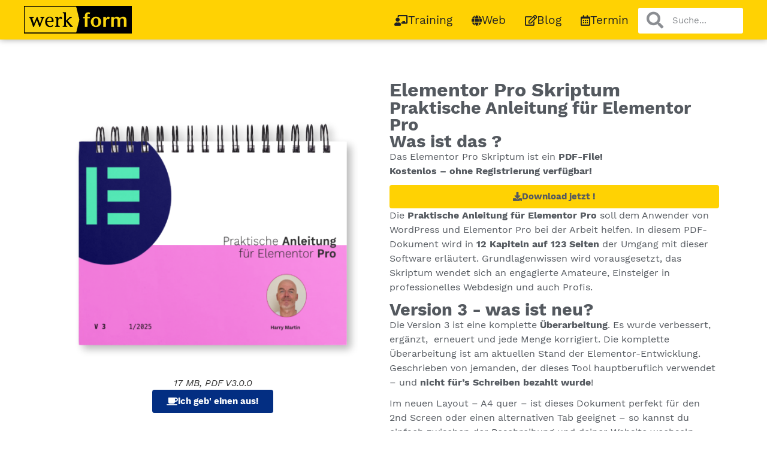

--- FILE ---
content_type: text/html; charset=UTF-8
request_url: https://werkform.at/elementor-pro-skriptum/
body_size: 26448
content:
<!doctype html>
<html lang="de">
<head>
	<meta charset="UTF-8">
	<meta name="viewport" content="width=device-width, initial-scale=1">
	<link rel="profile" href="https://gmpg.org/xfn/11">
	<meta name='robots' content='index, follow, max-image-preview:large, max-snippet:-1, max-video-preview:-1' />

	<!-- This site is optimized with the Yoast SEO plugin v26.8 - https://yoast.com/product/yoast-seo-wordpress/ -->
	<title>Praktische Anleitung für Elementor Pro - Skriptum von Harry Martin</title>
	<meta name="description" content="Praktische Anleitung für Elementor Pro. 123 Seiten, 12 Kapitel. • Das Elementor Pro Skriptum PDF hilft Anwendern beim Webdesign ✔" />
	<link rel="canonical" href="https://werkform.at/elementor-pro-skriptum/" />
	<script type="application/ld+json" class="yoast-schema-graph">{"@context":"https://schema.org","@graph":[{"@type":"TechArticle","@id":"https://werkform.at/elementor-pro-skriptum/#article","isPartOf":{"@id":"https://werkform.at/elementor-pro-skriptum/"},"author":{"name":"Harry Martin","@id":"https://werkform.at/#/schema/person/c70a91b9b62af44c138e1f1ffaf0b9b2"},"headline":"Elementor Pro Skriptum","datePublished":"2021-11-01T13:32:07+00:00","dateModified":"2025-06-12T08:01:18+00:00","mainEntityOfPage":{"@id":"https://werkform.at/elementor-pro-skriptum/"},"wordCount":868,"publisher":{"@id":"https://werkform.at/#organization"},"image":{"@id":"https://werkform.at/elementor-pro-skriptum/#primaryimage"},"thumbnailUrl":"https://werkform.at/wp-content/uploads/2025/01/skriptum-v3spiral.png","keywords":["Elementor","Elementor Anleitung","Elementor Pro","Skriptum"],"articleSection":["Elementor","WordPress"],"inLanguage":"de"},{"@type":"WebPage","@id":"https://werkform.at/elementor-pro-skriptum/","url":"https://werkform.at/elementor-pro-skriptum/","name":"Praktische Anleitung für Elementor Pro - Skriptum von Harry Martin","isPartOf":{"@id":"https://werkform.at/#website"},"primaryImageOfPage":{"@id":"https://werkform.at/elementor-pro-skriptum/#primaryimage"},"image":{"@id":"https://werkform.at/elementor-pro-skriptum/#primaryimage"},"thumbnailUrl":"https://werkform.at/wp-content/uploads/2025/01/skriptum-v3spiral.png","datePublished":"2021-11-01T13:32:07+00:00","dateModified":"2025-06-12T08:01:18+00:00","description":"Praktische Anleitung für Elementor Pro. 123 Seiten, 12 Kapitel. • Das Elementor Pro Skriptum PDF hilft Anwendern beim Webdesign ✔","breadcrumb":{"@id":"https://werkform.at/elementor-pro-skriptum/#breadcrumb"},"inLanguage":"de","potentialAction":[{"@type":"ReadAction","target":["https://werkform.at/elementor-pro-skriptum/"]}]},{"@type":"ImageObject","inLanguage":"de","@id":"https://werkform.at/elementor-pro-skriptum/#primaryimage","url":"https://werkform.at/wp-content/uploads/2025/01/skriptum-v3spiral.png","contentUrl":"https://werkform.at/wp-content/uploads/2025/01/skriptum-v3spiral.png","width":600,"height":540,"caption":"Elementor Pro Skriptum V3"},{"@type":"BreadcrumbList","@id":"https://werkform.at/elementor-pro-skriptum/#breadcrumb","itemListElement":[{"@type":"ListItem","position":1,"name":"Home","item":"https://werkform.at/"},{"@type":"ListItem","position":2,"name":"Elementor","item":"https://werkform.at/category/elementor/"},{"@type":"ListItem","position":3,"name":"Elementor Pro Skriptum"}]},{"@type":"WebSite","@id":"https://werkform.at/#website","url":"https://werkform.at/","name":"werkform","description":"WordPress und Elementor Training","publisher":{"@id":"https://werkform.at/#organization"},"potentialAction":[{"@type":"SearchAction","target":{"@type":"EntryPoint","urlTemplate":"https://werkform.at/?s={search_term_string}"},"query-input":{"@type":"PropertyValueSpecification","valueRequired":true,"valueName":"search_term_string"}}],"inLanguage":"de"},{"@type":"Organization","@id":"https://werkform.at/#organization","name":"werkform Ing. Harald Martin","alternateName":"Harry Martin","url":"https://werkform.at/","logo":{"@type":"ImageObject","inLanguage":"de","@id":"https://werkform.at/#/schema/logo/image/","url":"https://werkform.at/wp-content/uploads/2019/01/cropped-logo_square_512-1.png","contentUrl":"https://werkform.at/wp-content/uploads/2019/01/cropped-logo_square_512-1.png","width":512,"height":512,"caption":"werkform Ing. Harald Martin"},"image":{"@id":"https://werkform.at/#/schema/logo/image/"},"sameAs":["https://www.linkedin.com/in/harry-martin-04693850/"]},{"@type":"Person","@id":"https://werkform.at/#/schema/person/c70a91b9b62af44c138e1f1ffaf0b9b2","name":"Harry Martin","image":{"@type":"ImageObject","inLanguage":"de","@id":"https://werkform.at/#/schema/person/image/","url":"https://secure.gravatar.com/avatar/5d3bff7cc9f74d81ef5329404c5adb6fe4fe4515ed2d66484e0d71c72bbc6af9?s=96&r=g","contentUrl":"https://secure.gravatar.com/avatar/5d3bff7cc9f74d81ef5329404c5adb6fe4fe4515ed2d66484e0d71c72bbc6af9?s=96&r=g","caption":"Harry Martin"},"sameAs":["https://www.werkform.at"],"url":"https://werkform.at/author/harry-martin/"}]}</script>
	<!-- / Yoast SEO plugin. -->


<link rel="alternate" type="application/rss+xml" title="werkform &raquo; Feed" href="https://werkform.at/feed/" />
<link rel="alternate" type="application/rss+xml" title="werkform &raquo; Kommentar-Feed" href="https://werkform.at/comments/feed/" />
<link rel="alternate" type="application/rss+xml" title="werkform &raquo; Elementor Pro Skriptum-Kommentar-Feed" href="https://werkform.at/elementor-pro-skriptum/feed/" />
<link rel="alternate" title="oEmbed (JSON)" type="application/json+oembed" href="https://werkform.at/wp-json/oembed/1.0/embed?url=https%3A%2F%2Fwerkform.at%2Felementor-pro-skriptum%2F" />
<link rel="alternate" title="oEmbed (XML)" type="text/xml+oembed" href="https://werkform.at/wp-json/oembed/1.0/embed?url=https%3A%2F%2Fwerkform.at%2Felementor-pro-skriptum%2F&#038;format=xml" />
<style id='wp-img-auto-sizes-contain-inline-css'>
img:is([sizes=auto i],[sizes^="auto," i]){contain-intrinsic-size:3000px 1500px}
/*# sourceURL=wp-img-auto-sizes-contain-inline-css */
</style>
<style id='wp-emoji-styles-inline-css'>

	img.wp-smiley, img.emoji {
		display: inline !important;
		border: none !important;
		box-shadow: none !important;
		height: 1em !important;
		width: 1em !important;
		margin: 0 0.07em !important;
		vertical-align: -0.1em !important;
		background: none !important;
		padding: 0 !important;
	}
/*# sourceURL=wp-emoji-styles-inline-css */
</style>
<style id='global-styles-inline-css'>
:root{--wp--preset--aspect-ratio--square: 1;--wp--preset--aspect-ratio--4-3: 4/3;--wp--preset--aspect-ratio--3-4: 3/4;--wp--preset--aspect-ratio--3-2: 3/2;--wp--preset--aspect-ratio--2-3: 2/3;--wp--preset--aspect-ratio--16-9: 16/9;--wp--preset--aspect-ratio--9-16: 9/16;--wp--preset--color--black: #000000;--wp--preset--color--cyan-bluish-gray: #abb8c3;--wp--preset--color--white: #ffffff;--wp--preset--color--pale-pink: #f78da7;--wp--preset--color--vivid-red: #cf2e2e;--wp--preset--color--luminous-vivid-orange: #ff6900;--wp--preset--color--luminous-vivid-amber: #fcb900;--wp--preset--color--light-green-cyan: #7bdcb5;--wp--preset--color--vivid-green-cyan: #00d084;--wp--preset--color--pale-cyan-blue: #8ed1fc;--wp--preset--color--vivid-cyan-blue: #0693e3;--wp--preset--color--vivid-purple: #9b51e0;--wp--preset--gradient--vivid-cyan-blue-to-vivid-purple: linear-gradient(135deg,rgb(6,147,227) 0%,rgb(155,81,224) 100%);--wp--preset--gradient--light-green-cyan-to-vivid-green-cyan: linear-gradient(135deg,rgb(122,220,180) 0%,rgb(0,208,130) 100%);--wp--preset--gradient--luminous-vivid-amber-to-luminous-vivid-orange: linear-gradient(135deg,rgb(252,185,0) 0%,rgb(255,105,0) 100%);--wp--preset--gradient--luminous-vivid-orange-to-vivid-red: linear-gradient(135deg,rgb(255,105,0) 0%,rgb(207,46,46) 100%);--wp--preset--gradient--very-light-gray-to-cyan-bluish-gray: linear-gradient(135deg,rgb(238,238,238) 0%,rgb(169,184,195) 100%);--wp--preset--gradient--cool-to-warm-spectrum: linear-gradient(135deg,rgb(74,234,220) 0%,rgb(151,120,209) 20%,rgb(207,42,186) 40%,rgb(238,44,130) 60%,rgb(251,105,98) 80%,rgb(254,248,76) 100%);--wp--preset--gradient--blush-light-purple: linear-gradient(135deg,rgb(255,206,236) 0%,rgb(152,150,240) 100%);--wp--preset--gradient--blush-bordeaux: linear-gradient(135deg,rgb(254,205,165) 0%,rgb(254,45,45) 50%,rgb(107,0,62) 100%);--wp--preset--gradient--luminous-dusk: linear-gradient(135deg,rgb(255,203,112) 0%,rgb(199,81,192) 50%,rgb(65,88,208) 100%);--wp--preset--gradient--pale-ocean: linear-gradient(135deg,rgb(255,245,203) 0%,rgb(182,227,212) 50%,rgb(51,167,181) 100%);--wp--preset--gradient--electric-grass: linear-gradient(135deg,rgb(202,248,128) 0%,rgb(113,206,126) 100%);--wp--preset--gradient--midnight: linear-gradient(135deg,rgb(2,3,129) 0%,rgb(40,116,252) 100%);--wp--preset--font-size--small: 13px;--wp--preset--font-size--medium: 20px;--wp--preset--font-size--large: 36px;--wp--preset--font-size--x-large: 42px;--wp--preset--spacing--20: 0.44rem;--wp--preset--spacing--30: 0.67rem;--wp--preset--spacing--40: 1rem;--wp--preset--spacing--50: 1.5rem;--wp--preset--spacing--60: 2.25rem;--wp--preset--spacing--70: 3.38rem;--wp--preset--spacing--80: 5.06rem;--wp--preset--shadow--natural: 6px 6px 9px rgba(0, 0, 0, 0.2);--wp--preset--shadow--deep: 12px 12px 50px rgba(0, 0, 0, 0.4);--wp--preset--shadow--sharp: 6px 6px 0px rgba(0, 0, 0, 0.2);--wp--preset--shadow--outlined: 6px 6px 0px -3px rgb(255, 255, 255), 6px 6px rgb(0, 0, 0);--wp--preset--shadow--crisp: 6px 6px 0px rgb(0, 0, 0);}:root { --wp--style--global--content-size: 800px;--wp--style--global--wide-size: 1200px; }:where(body) { margin: 0; }.wp-site-blocks > .alignleft { float: left; margin-right: 2em; }.wp-site-blocks > .alignright { float: right; margin-left: 2em; }.wp-site-blocks > .aligncenter { justify-content: center; margin-left: auto; margin-right: auto; }:where(.wp-site-blocks) > * { margin-block-start: 24px; margin-block-end: 0; }:where(.wp-site-blocks) > :first-child { margin-block-start: 0; }:where(.wp-site-blocks) > :last-child { margin-block-end: 0; }:root { --wp--style--block-gap: 24px; }:root :where(.is-layout-flow) > :first-child{margin-block-start: 0;}:root :where(.is-layout-flow) > :last-child{margin-block-end: 0;}:root :where(.is-layout-flow) > *{margin-block-start: 24px;margin-block-end: 0;}:root :where(.is-layout-constrained) > :first-child{margin-block-start: 0;}:root :where(.is-layout-constrained) > :last-child{margin-block-end: 0;}:root :where(.is-layout-constrained) > *{margin-block-start: 24px;margin-block-end: 0;}:root :where(.is-layout-flex){gap: 24px;}:root :where(.is-layout-grid){gap: 24px;}.is-layout-flow > .alignleft{float: left;margin-inline-start: 0;margin-inline-end: 2em;}.is-layout-flow > .alignright{float: right;margin-inline-start: 2em;margin-inline-end: 0;}.is-layout-flow > .aligncenter{margin-left: auto !important;margin-right: auto !important;}.is-layout-constrained > .alignleft{float: left;margin-inline-start: 0;margin-inline-end: 2em;}.is-layout-constrained > .alignright{float: right;margin-inline-start: 2em;margin-inline-end: 0;}.is-layout-constrained > .aligncenter{margin-left: auto !important;margin-right: auto !important;}.is-layout-constrained > :where(:not(.alignleft):not(.alignright):not(.alignfull)){max-width: var(--wp--style--global--content-size);margin-left: auto !important;margin-right: auto !important;}.is-layout-constrained > .alignwide{max-width: var(--wp--style--global--wide-size);}body .is-layout-flex{display: flex;}.is-layout-flex{flex-wrap: wrap;align-items: center;}.is-layout-flex > :is(*, div){margin: 0;}body .is-layout-grid{display: grid;}.is-layout-grid > :is(*, div){margin: 0;}body{padding-top: 0px;padding-right: 0px;padding-bottom: 0px;padding-left: 0px;}a:where(:not(.wp-element-button)){text-decoration: underline;}:root :where(.wp-element-button, .wp-block-button__link){background-color: #32373c;border-width: 0;color: #fff;font-family: inherit;font-size: inherit;font-style: inherit;font-weight: inherit;letter-spacing: inherit;line-height: inherit;padding-top: calc(0.667em + 2px);padding-right: calc(1.333em + 2px);padding-bottom: calc(0.667em + 2px);padding-left: calc(1.333em + 2px);text-decoration: none;text-transform: inherit;}.has-black-color{color: var(--wp--preset--color--black) !important;}.has-cyan-bluish-gray-color{color: var(--wp--preset--color--cyan-bluish-gray) !important;}.has-white-color{color: var(--wp--preset--color--white) !important;}.has-pale-pink-color{color: var(--wp--preset--color--pale-pink) !important;}.has-vivid-red-color{color: var(--wp--preset--color--vivid-red) !important;}.has-luminous-vivid-orange-color{color: var(--wp--preset--color--luminous-vivid-orange) !important;}.has-luminous-vivid-amber-color{color: var(--wp--preset--color--luminous-vivid-amber) !important;}.has-light-green-cyan-color{color: var(--wp--preset--color--light-green-cyan) !important;}.has-vivid-green-cyan-color{color: var(--wp--preset--color--vivid-green-cyan) !important;}.has-pale-cyan-blue-color{color: var(--wp--preset--color--pale-cyan-blue) !important;}.has-vivid-cyan-blue-color{color: var(--wp--preset--color--vivid-cyan-blue) !important;}.has-vivid-purple-color{color: var(--wp--preset--color--vivid-purple) !important;}.has-black-background-color{background-color: var(--wp--preset--color--black) !important;}.has-cyan-bluish-gray-background-color{background-color: var(--wp--preset--color--cyan-bluish-gray) !important;}.has-white-background-color{background-color: var(--wp--preset--color--white) !important;}.has-pale-pink-background-color{background-color: var(--wp--preset--color--pale-pink) !important;}.has-vivid-red-background-color{background-color: var(--wp--preset--color--vivid-red) !important;}.has-luminous-vivid-orange-background-color{background-color: var(--wp--preset--color--luminous-vivid-orange) !important;}.has-luminous-vivid-amber-background-color{background-color: var(--wp--preset--color--luminous-vivid-amber) !important;}.has-light-green-cyan-background-color{background-color: var(--wp--preset--color--light-green-cyan) !important;}.has-vivid-green-cyan-background-color{background-color: var(--wp--preset--color--vivid-green-cyan) !important;}.has-pale-cyan-blue-background-color{background-color: var(--wp--preset--color--pale-cyan-blue) !important;}.has-vivid-cyan-blue-background-color{background-color: var(--wp--preset--color--vivid-cyan-blue) !important;}.has-vivid-purple-background-color{background-color: var(--wp--preset--color--vivid-purple) !important;}.has-black-border-color{border-color: var(--wp--preset--color--black) !important;}.has-cyan-bluish-gray-border-color{border-color: var(--wp--preset--color--cyan-bluish-gray) !important;}.has-white-border-color{border-color: var(--wp--preset--color--white) !important;}.has-pale-pink-border-color{border-color: var(--wp--preset--color--pale-pink) !important;}.has-vivid-red-border-color{border-color: var(--wp--preset--color--vivid-red) !important;}.has-luminous-vivid-orange-border-color{border-color: var(--wp--preset--color--luminous-vivid-orange) !important;}.has-luminous-vivid-amber-border-color{border-color: var(--wp--preset--color--luminous-vivid-amber) !important;}.has-light-green-cyan-border-color{border-color: var(--wp--preset--color--light-green-cyan) !important;}.has-vivid-green-cyan-border-color{border-color: var(--wp--preset--color--vivid-green-cyan) !important;}.has-pale-cyan-blue-border-color{border-color: var(--wp--preset--color--pale-cyan-blue) !important;}.has-vivid-cyan-blue-border-color{border-color: var(--wp--preset--color--vivid-cyan-blue) !important;}.has-vivid-purple-border-color{border-color: var(--wp--preset--color--vivid-purple) !important;}.has-vivid-cyan-blue-to-vivid-purple-gradient-background{background: var(--wp--preset--gradient--vivid-cyan-blue-to-vivid-purple) !important;}.has-light-green-cyan-to-vivid-green-cyan-gradient-background{background: var(--wp--preset--gradient--light-green-cyan-to-vivid-green-cyan) !important;}.has-luminous-vivid-amber-to-luminous-vivid-orange-gradient-background{background: var(--wp--preset--gradient--luminous-vivid-amber-to-luminous-vivid-orange) !important;}.has-luminous-vivid-orange-to-vivid-red-gradient-background{background: var(--wp--preset--gradient--luminous-vivid-orange-to-vivid-red) !important;}.has-very-light-gray-to-cyan-bluish-gray-gradient-background{background: var(--wp--preset--gradient--very-light-gray-to-cyan-bluish-gray) !important;}.has-cool-to-warm-spectrum-gradient-background{background: var(--wp--preset--gradient--cool-to-warm-spectrum) !important;}.has-blush-light-purple-gradient-background{background: var(--wp--preset--gradient--blush-light-purple) !important;}.has-blush-bordeaux-gradient-background{background: var(--wp--preset--gradient--blush-bordeaux) !important;}.has-luminous-dusk-gradient-background{background: var(--wp--preset--gradient--luminous-dusk) !important;}.has-pale-ocean-gradient-background{background: var(--wp--preset--gradient--pale-ocean) !important;}.has-electric-grass-gradient-background{background: var(--wp--preset--gradient--electric-grass) !important;}.has-midnight-gradient-background{background: var(--wp--preset--gradient--midnight) !important;}.has-small-font-size{font-size: var(--wp--preset--font-size--small) !important;}.has-medium-font-size{font-size: var(--wp--preset--font-size--medium) !important;}.has-large-font-size{font-size: var(--wp--preset--font-size--large) !important;}.has-x-large-font-size{font-size: var(--wp--preset--font-size--x-large) !important;}
:root :where(.wp-block-pullquote){font-size: 1.5em;line-height: 1.6;}
/*# sourceURL=global-styles-inline-css */
</style>
<link rel='stylesheet' id='dce-style-css' href='https://werkform.at/wp-content/plugins/dynamic-content-for-elementor/assets/css/style.min.css?ver=3.3.25' media='all' />
<link rel='stylesheet' id='dce-dynamic-visibility-css' href='https://werkform.at/wp-content/plugins/dynamic-content-for-elementor/assets/css/dynamic-visibility.min.css?ver=3.3.25' media='all' />
<link rel='stylesheet' id='dce-plyr-css' href='https://werkform.at/wp-content/plugins/dynamic-content-for-elementor/assets/node/plyr/plyr.css?ver=3.3.25' media='all' />
<link rel='stylesheet' id='ssa-upcoming-appointments-card-style-css' href='https://werkform.at/wp-content/plugins/simply-schedule-appointments/assets/css/upcoming-appointments.css?ver=2.6.9.21' media='all' />
<link rel='stylesheet' id='ssa-styles-css' href='https://werkform.at/wp-content/plugins/simply-schedule-appointments/assets/css/ssa-styles.css?ver=2.6.9.21' media='all' />
<link rel='stylesheet' id='hello-elementor-css' href='https://werkform.at/wp-content/themes/hello-elementor/assets/css/reset.css?ver=3.4.5' media='all' />
<link rel='stylesheet' id='hello-elementor-theme-style-css' href='https://werkform.at/wp-content/themes/hello-elementor/assets/css/theme.css?ver=3.4.5' media='all' />
<link rel='stylesheet' id='elementor-frontend-css' href='https://werkform.at/wp-content/plugins/elementor/assets/css/frontend.min.css?ver=3.34.2' media='all' />
<link rel='stylesheet' id='widget-image-css' href='https://werkform.at/wp-content/plugins/elementor/assets/css/widget-image.min.css?ver=3.34.2' media='all' />
<link rel='stylesheet' id='widget-heading-css' href='https://werkform.at/wp-content/plugins/elementor/assets/css/widget-heading.min.css?ver=3.34.2' media='all' />
<link rel='stylesheet' id='widget-form-css' href='https://werkform.at/wp-content/plugins/elementor-pro/assets/css/widget-form.min.css?ver=3.34.0' media='all' />
<link rel='stylesheet' id='e-animation-fadeIn-css' href='https://werkform.at/wp-content/plugins/elementor/assets/lib/animations/styles/fadeIn.min.css?ver=3.34.2' media='all' />
<link rel='stylesheet' id='widget-mega-menu-css' href='https://werkform.at/wp-content/plugins/elementor-pro/assets/css/widget-mega-menu.min.css?ver=3.34.0' media='all' />
<link rel='stylesheet' id='widget-search-form-css' href='https://werkform.at/wp-content/plugins/elementor-pro/assets/css/widget-search-form.min.css?ver=3.34.0' media='all' />
<link rel='stylesheet' id='elementor-icons-shared-0-css' href='https://werkform.at/wp-content/plugins/elementor/assets/lib/font-awesome/css/fontawesome.min.css?ver=5.15.3' media='all' />
<link rel='stylesheet' id='elementor-icons-fa-solid-css' href='https://werkform.at/wp-content/plugins/elementor/assets/lib/font-awesome/css/solid.min.css?ver=5.15.3' media='all' />
<link rel='stylesheet' id='e-sticky-css' href='https://werkform.at/wp-content/plugins/elementor-pro/assets/css/modules/sticky.min.css?ver=3.34.0' media='all' />
<link rel='stylesheet' id='widget-post-navigation-css' href='https://werkform.at/wp-content/plugins/elementor-pro/assets/css/widget-post-navigation.min.css?ver=3.34.0' media='all' />
<link rel='stylesheet' id='widget-icon-list-css' href='https://werkform.at/wp-content/plugins/elementor/assets/css/widget-icon-list.min.css?ver=3.34.2' media='all' />
<link rel='stylesheet' id='e-animation-pulse-css' href='https://werkform.at/wp-content/plugins/elementor/assets/lib/animations/styles/e-animation-pulse.min.css?ver=3.34.2' media='all' />
<link rel='stylesheet' id='widget-image-box-css' href='https://werkform.at/wp-content/plugins/elementor/assets/css/widget-image-box.min.css?ver=3.34.2' media='all' />
<link rel='stylesheet' id='e-animation-zoomInRight-css' href='https://werkform.at/wp-content/plugins/elementor/assets/lib/animations/styles/zoomInRight.min.css?ver=3.34.2' media='all' />
<link rel='stylesheet' id='elementor-icons-css' href='https://werkform.at/wp-content/plugins/elementor/assets/lib/eicons/css/elementor-icons.min.css?ver=5.46.0' media='all' />
<link rel='stylesheet' id='elementor-post-11655-css' href='https://werkform.at/wp-content/uploads/elementor/css/post-11655.css?ver=1768968106' media='all' />
<link rel='stylesheet' id='dashicons-css' href='https://werkform.at/wp-includes/css/dashicons.min.css?ver=6.9' media='all' />
<link rel='stylesheet' id='font-awesome-5-all-css' href='https://werkform.at/wp-content/plugins/elementor/assets/lib/font-awesome/css/all.min.css?ver=3.34.2' media='all' />
<link rel='stylesheet' id='font-awesome-4-shim-css' href='https://werkform.at/wp-content/plugins/elementor/assets/lib/font-awesome/css/v4-shims.min.css?ver=3.34.2' media='all' />
<link rel='stylesheet' id='widget-blockquote-css' href='https://werkform.at/wp-content/plugins/elementor-pro/assets/css/widget-blockquote.min.css?ver=3.34.0' media='all' />
<link rel='stylesheet' id='elementor-icons-fa-brands-css' href='https://werkform.at/wp-content/plugins/elementor/assets/lib/font-awesome/css/brands.min.css?ver=5.15.3' media='all' />
<link rel='stylesheet' id='elementor-post-14903-css' href='https://werkform.at/wp-content/uploads/elementor/css/post-14903.css?ver=1768970594' media='all' />
<link rel='stylesheet' id='elementor-post-18395-css' href='https://werkform.at/wp-content/uploads/elementor/css/post-18395.css?ver=1768968106' media='all' />
<link rel='stylesheet' id='elementor-post-22721-css' href='https://werkform.at/wp-content/uploads/elementor/css/post-22721.css?ver=1768968106' media='all' />
<link rel='stylesheet' id='borlabs-cookie-custom-css' href='https://werkform.at/wp-content/cache/borlabs-cookie/1/borlabs-cookie-1-de.css?ver=3.3.23-201' media='all' />
<link rel='stylesheet' id='sp-dsgvo_twbs4_grid-css' href='https://werkform.at/wp-content/plugins/shapepress-dsgvo/public/css/bootstrap-grid.min.css?ver=3.1.37' media='all' />
<link rel='stylesheet' id='sp-dsgvo-css' href='https://werkform.at/wp-content/plugins/shapepress-dsgvo/public/css/sp-dsgvo-public.min.css?ver=3.1.37' media='all' />
<link rel='stylesheet' id='sp-dsgvo_popup-css' href='https://werkform.at/wp-content/plugins/shapepress-dsgvo/public/css/sp-dsgvo-popup.min.css?ver=3.1.37' media='all' />
<link rel='stylesheet' id='simplebar-css' href='https://werkform.at/wp-content/plugins/shapepress-dsgvo/public/css/simplebar.min.css?ver=6.9' media='all' />
<link rel='stylesheet' id='tablepress-default-css' href='https://werkform.at/wp-content/tablepress-combined.min.css?ver=54' media='all' />
<link rel='stylesheet' id='elementor-icons-fa-regular-css' href='https://werkform.at/wp-content/plugins/elementor/assets/lib/font-awesome/css/regular.min.css?ver=5.15.3' media='all' />
<script src="https://werkform.at/wp-includes/js/jquery/jquery.min.js?ver=3.7.1" id="jquery-core-js"></script>
<script src="https://werkform.at/wp-includes/js/jquery/jquery-migrate.min.js?ver=3.4.1" id="jquery-migrate-js"></script>
<script src="https://werkform.at/wp-content/plugins/elementor/assets/lib/font-awesome/js/v4-shims.min.js?ver=3.34.2" id="font-awesome-4-shim-js"></script>
<script data-no-optimize="1" data-no-minify="1" data-cfasync="false" src="https://werkform.at/wp-content/cache/borlabs-cookie/1/borlabs-cookie-config-de.json.js?ver=3.3.23-213" id="borlabs-cookie-config-js"></script>
<script id="sp-dsgvo-js-extra">
var spDsgvoGeneralConfig = {"ajaxUrl":"https://werkform.at/wp-admin/admin-ajax.php","wpJsonUrl":"https://werkform.at/wp-json/legalweb/v1/","cookieName":"sp_dsgvo_cookie_settings","cookieVersion":"0","cookieLifeTime":"86400","cookieLifeTimeDismiss":"86400","locale":"de_DE","privacyPolicyPageId":"18964","privacyPolicyPageUrl":"https://werkform.at/datenschutzerklaerung/","imprintPageId":"10148","imprintPageUrl":"https://werkform.at/impressum/","showNoticeOnClose":"0","initialDisplayType":"none","allIntegrationSlugs":["matomo"],"noticeHideEffect":"none","noticeOnScroll":"","noticeOnScrollOffset":"100","currentPageId":"14903","forceCookieInfo":"0","clientSideBlocking":"0"};
var spDsgvoIntegrationConfig = [{"slug":"matomo","category":"statistics","cookieNames":"_pk_*.*","insertLocation":"head","usedTagmanager":"","jsCode":"[base64]","hosts":"","placeholder":""}];
//# sourceURL=sp-dsgvo-js-extra
</script>
<script src="https://werkform.at/wp-content/plugins/shapepress-dsgvo/public/js/sp-dsgvo-public.min.js?ver=3.1.37" id="sp-dsgvo-js"></script>
<link rel="https://api.w.org/" href="https://werkform.at/wp-json/" /><link rel="alternate" title="JSON" type="application/json" href="https://werkform.at/wp-json/wp/v2/posts/14903" /><link rel="EditURI" type="application/rsd+xml" title="RSD" href="https://werkform.at/xmlrpc.php?rsd" />
<meta name="generator" content="WordPress 6.9" />
<link rel='shortlink' href='https://werkform.at/?p=14903' />
<meta name="generator" content="Elementor 3.34.2; settings: css_print_method-external, google_font-disabled, font_display-block">
<!-- id='sp-dsgvo-script-container-matomo' class='sp-dsgvo-script-container'--><!-- Matomo -->
<script>
  var _paq = window._paq || [];
  _paq.push(['trackPageView']);
  _paq.push(['enableLinkTracking']);
  (function() {
    var u='//{Matomo_URL}/';
    _paq.push(['setTrackerUrl', u+'matomo.php']);
    _paq.push(['setSiteId', '{IDSITE}']);
    var d=document, g=d.createElement('script'), s=d.getElementsByTagName('script')[0];
    g.type='text/javascript'; g.async=true; g.defer=true; g.src=u+'piwik.js'; s.parentNode.insertBefore(g,s);
  })();
</script>
        <!-- End Matomo --><!-- end sp-dsgvo-script-container-matomo --><style>
    .sp-dsgvo-blocked-embedding-placeholder
    {
        color: #313334;
                    background: linear-gradient(90deg, #e3ffe7 0%, #d9e7ff 100%);            }

    a.sp-dsgvo-blocked-embedding-button-enable,
    a.sp-dsgvo-blocked-embedding-button-enable:hover,
    a.sp-dsgvo-blocked-embedding-button-enable:active {
        color: #313334;
        border-color: #313334;
        border-width: 2px;
    }

            .wp-embed-aspect-16-9 .sp-dsgvo-blocked-embedding-placeholder,
        .vc_video-aspect-ratio-169 .sp-dsgvo-blocked-embedding-placeholder,
        .elementor-aspect-ratio-169 .sp-dsgvo-blocked-embedding-placeholder{
            margin-top: -56.25%; /*16:9*/
        }

        .wp-embed-aspect-4-3 .sp-dsgvo-blocked-embedding-placeholder,
        .vc_video-aspect-ratio-43 .sp-dsgvo-blocked-embedding-placeholder,
        .elementor-aspect-ratio-43 .sp-dsgvo-blocked-embedding-placeholder{
            margin-top: -75%;
        }

        .wp-embed-aspect-3-2 .sp-dsgvo-blocked-embedding-placeholder,
        .vc_video-aspect-ratio-32 .sp-dsgvo-blocked-embedding-placeholder,
        .elementor-aspect-ratio-32 .sp-dsgvo-blocked-embedding-placeholder{
            margin-top: -66.66%;
        }
    </style>
            <style>
                /* latin */
                @font-face {
                    font-family: 'Roboto';
                    font-style: italic;
                    font-weight: 300;
                    src: local('Roboto Light Italic'),
                    local('Roboto-LightItalic'),
                    url(https://werkform.at/wp-content/plugins/shapepress-dsgvo/public/css/fonts/roboto/Roboto-LightItalic-webfont.woff) format('woff');
                    font-display: swap;

                }

                /* latin */
                @font-face {
                    font-family: 'Roboto';
                    font-style: italic;
                    font-weight: 400;
                    src: local('Roboto Italic'),
                    local('Roboto-Italic'),
                    url(https://werkform.at/wp-content/plugins/shapepress-dsgvo/public/css/fonts/roboto/Roboto-Italic-webfont.woff) format('woff');
                    font-display: swap;
                }

                /* latin */
                @font-face {
                    font-family: 'Roboto';
                    font-style: italic;
                    font-weight: 700;
                    src: local('Roboto Bold Italic'),
                    local('Roboto-BoldItalic'),
                    url(https://werkform.at/wp-content/plugins/shapepress-dsgvo/public/css/fonts/roboto/Roboto-BoldItalic-webfont.woff) format('woff');
                    font-display: swap;
                }

                /* latin */
                @font-face {
                    font-family: 'Roboto';
                    font-style: italic;
                    font-weight: 900;
                    src: local('Roboto Black Italic'),
                    local('Roboto-BlackItalic'),
                    url(https://werkform.at/wp-content/plugins/shapepress-dsgvo/public/css/fonts/roboto/Roboto-BlackItalic-webfont.woff) format('woff');
                    font-display: swap;
                }

                /* latin */
                @font-face {
                    font-family: 'Roboto';
                    font-style: normal;
                    font-weight: 300;
                    src: local('Roboto Light'),
                    local('Roboto-Light'),
                    url(https://werkform.at/wp-content/plugins/shapepress-dsgvo/public/css/fonts/roboto/Roboto-Light-webfont.woff) format('woff');
                    font-display: swap;
                }

                /* latin */
                @font-face {
                    font-family: 'Roboto';
                    font-style: normal;
                    font-weight: 400;
                    src: local('Roboto Regular'),
                    local('Roboto-Regular'),
                    url(https://werkform.at/wp-content/plugins/shapepress-dsgvo/public/css/fonts/roboto/Roboto-Regular-webfont.woff) format('woff');
                    font-display: swap;
                }

                /* latin */
                @font-face {
                    font-family: 'Roboto';
                    font-style: normal;
                    font-weight: 700;
                    src: local('Roboto Bold'),
                    local('Roboto-Bold'),
                    url(https://werkform.at/wp-content/plugins/shapepress-dsgvo/public/css/fonts/roboto/Roboto-Bold-webfont.woff) format('woff');
                    font-display: swap;
                }

                /* latin */
                @font-face {
                    font-family: 'Roboto';
                    font-style: normal;
                    font-weight: 900;
                    src: local('Roboto Black'),
                    local('Roboto-Black'),
                    url(https://werkform.at/wp-content/plugins/shapepress-dsgvo/public/css/fonts/roboto/Roboto-Black-webfont.woff) format('woff');
                    font-display: swap;
                }
            </style>
            			<style>
				.e-con.e-parent:nth-of-type(n+4):not(.e-lazyloaded):not(.e-no-lazyload),
				.e-con.e-parent:nth-of-type(n+4):not(.e-lazyloaded):not(.e-no-lazyload) * {
					background-image: none !important;
				}
				@media screen and (max-height: 1024px) {
					.e-con.e-parent:nth-of-type(n+3):not(.e-lazyloaded):not(.e-no-lazyload),
					.e-con.e-parent:nth-of-type(n+3):not(.e-lazyloaded):not(.e-no-lazyload) * {
						background-image: none !important;
					}
				}
				@media screen and (max-height: 640px) {
					.e-con.e-parent:nth-of-type(n+2):not(.e-lazyloaded):not(.e-no-lazyload),
					.e-con.e-parent:nth-of-type(n+2):not(.e-lazyloaded):not(.e-no-lazyload) * {
						background-image: none !important;
					}
				}
			</style>
			<link rel="icon" href="https://werkform.at/wp-content/uploads/2019/01/logo_square_512-150x150.png" sizes="32x32" />
<link rel="icon" href="https://werkform.at/wp-content/uploads/2019/01/logo_square_512-300x300.png" sizes="192x192" />
<link rel="apple-touch-icon" href="https://werkform.at/wp-content/uploads/2019/01/logo_square_512-300x300.png" />
<meta name="msapplication-TileImage" content="https://werkform.at/wp-content/uploads/2019/01/logo_square_512-300x300.png" />
</head>
<body class="wp-singular post-template post-template-elementor_header_footer single single-post postid-14903 single-format-standard wp-custom-logo wp-embed-responsive wp-theme-hello-elementor hello-elementor-default elementor-default elementor-template-full-width elementor-kit-11655 elementor-page elementor-page-14903">


<a class="skip-link screen-reader-text" href="#content">Zum Inhalt springen</a>

		<header data-elementor-type="header" data-elementor-id="18395" class="elementor elementor-18395 elementor-location-header" data-elementor-post-type="elementor_library">
			<div data-dce-background-color="#FFD203" class="elementor-element elementor-element-028f7f0 e-flex e-con-boxed e-con e-parent" data-id="028f7f0" data-element_type="container" data-settings="{&quot;sticky&quot;:&quot;top&quot;,&quot;background_background&quot;:&quot;classic&quot;,&quot;sticky_on&quot;:[&quot;desktop&quot;,&quot;tablet&quot;,&quot;mobile&quot;],&quot;sticky_offset&quot;:0,&quot;sticky_effects_offset&quot;:0,&quot;sticky_anchor_link_offset&quot;:0}">
					<div class="e-con-inner">
				<div class="elementor-element elementor-element-bcb3710 elementor-widget elementor-widget-theme-site-logo elementor-widget-image" data-id="bcb3710" data-element_type="widget" data-widget_type="theme-site-logo.default">
				<div class="elementor-widget-container">
											<a href="https://werkform.at">
			<img width="320" height="81" src="https://werkform.at/wp-content/uploads/2019/01/werkform_logo_320.png" class="attachment-full size-full wp-image-689" alt="werkform" srcset="https://werkform.at/wp-content/uploads/2019/01/werkform_logo_320.png 320w, https://werkform.at/wp-content/uploads/2019/01/werkform_logo_320-300x76.png 300w" sizes="(max-width: 320px) 100vw, 320px" />				</a>
											</div>
				</div>
				<div class="elementor-element elementor-element-a5a1c6b elementor-widget-mobile__width-initial e-full_width e-n-menu-layout-horizontal e-n-menu-tablet elementor-widget elementor-widget-n-menu" data-id="a5a1c6b" data-element_type="widget" data-settings="{&quot;menu_items&quot;:[{&quot;item_title&quot;:&quot;Training&quot;,&quot;_id&quot;:&quot;0601e3b&quot;,&quot;item_link&quot;:{&quot;url&quot;:&quot;https:\/\/werkform.at\/elementor-training\/&quot;,&quot;is_external&quot;:&quot;&quot;,&quot;nofollow&quot;:&quot;&quot;,&quot;custom_attributes&quot;:&quot;&quot;},&quot;item_icon&quot;:{&quot;value&quot;:&quot;fas fa-chalkboard-teacher&quot;,&quot;library&quot;:&quot;fa-solid&quot;},&quot;item_dropdown_content&quot;:&quot;no&quot;,&quot;item_icon_active&quot;:{&quot;value&quot;:&quot;&quot;,&quot;library&quot;:&quot;&quot;},&quot;element_id&quot;:&quot;&quot;},{&quot;item_title&quot;:&quot;Web&quot;,&quot;_id&quot;:&quot;41d1522&quot;,&quot;item_link&quot;:{&quot;url&quot;:&quot;https:\/\/werkform.at\/web\/&quot;,&quot;is_external&quot;:&quot;&quot;,&quot;nofollow&quot;:&quot;&quot;,&quot;custom_attributes&quot;:&quot;&quot;},&quot;item_icon&quot;:{&quot;value&quot;:&quot;fas fa-globe&quot;,&quot;library&quot;:&quot;fa-solid&quot;},&quot;item_dropdown_content&quot;:&quot;no&quot;,&quot;item_icon_active&quot;:{&quot;value&quot;:&quot;&quot;,&quot;library&quot;:&quot;&quot;},&quot;element_id&quot;:&quot;&quot;},{&quot;item_title&quot;:&quot;Blog&quot;,&quot;_id&quot;:&quot;98910e3&quot;,&quot;item_link&quot;:{&quot;url&quot;:&quot;https:\/\/werkform.at\/blog\/&quot;,&quot;is_external&quot;:&quot;&quot;,&quot;nofollow&quot;:&quot;&quot;,&quot;custom_attributes&quot;:&quot;&quot;},&quot;item_icon&quot;:{&quot;value&quot;:&quot;far fa-edit&quot;,&quot;library&quot;:&quot;fa-regular&quot;},&quot;item_dropdown_content&quot;:&quot;no&quot;,&quot;item_icon_active&quot;:{&quot;value&quot;:&quot;&quot;,&quot;library&quot;:&quot;&quot;},&quot;element_id&quot;:&quot;&quot;},{&quot;_id&quot;:&quot;ebb4bc8&quot;,&quot;item_title&quot;:&quot;Termin&quot;,&quot;item_dropdown_content&quot;:&quot;&quot;,&quot;item_icon&quot;:{&quot;value&quot;:&quot;far fa-calendar-alt&quot;,&quot;library&quot;:&quot;fa-regular&quot;},&quot;item_link&quot;:{&quot;url&quot;:&quot;https:\/\/werkform.at\/termin\/&quot;,&quot;is_external&quot;:&quot;&quot;,&quot;nofollow&quot;:&quot;&quot;,&quot;custom_attributes&quot;:&quot;&quot;},&quot;item_icon_active&quot;:{&quot;value&quot;:&quot;&quot;,&quot;library&quot;:&quot;&quot;},&quot;element_id&quot;:&quot;&quot;}],&quot;item_position_horizontal&quot;:&quot;end&quot;,&quot;open_animation&quot;:&quot;fadeIn&quot;,&quot;menu_item_title_distance_from_content_tablet&quot;:{&quot;unit&quot;:&quot;px&quot;,&quot;size&quot;:25,&quot;sizes&quot;:[]},&quot;content_width&quot;:&quot;full_width&quot;,&quot;item_layout&quot;:&quot;horizontal&quot;,&quot;open_on&quot;:&quot;hover&quot;,&quot;horizontal_scroll&quot;:&quot;disable&quot;,&quot;breakpoint_selector&quot;:&quot;tablet&quot;,&quot;menu_item_title_distance_from_content&quot;:{&quot;unit&quot;:&quot;px&quot;,&quot;size&quot;:0,&quot;sizes&quot;:[]},&quot;menu_item_title_distance_from_content_mobile&quot;:{&quot;unit&quot;:&quot;px&quot;,&quot;size&quot;:&quot;&quot;,&quot;sizes&quot;:[]}}" data-widget_type="mega-menu.default">
				<div class="elementor-widget-container">
							<nav class="e-n-menu" data-widget-number="173" aria-label="Menü">
					<button class="e-n-menu-toggle" id="menu-toggle-173" aria-haspopup="true" aria-expanded="false" aria-controls="menubar-173" aria-label="Menü Umschalter">
			<span class="e-n-menu-toggle-icon e-open">
				<i class="fas fa-plus-circle"></i>			</span>
			<span class="e-n-menu-toggle-icon e-close">
				<i class="eicon-close"></i>			</span>
		</button>
					<div class="e-n-menu-wrapper" id="menubar-173" aria-labelledby="menu-toggle-173">
				<ul class="e-n-menu-heading">
								<li class="e-n-menu-item">
				<div id="e-n-menu-title-1731" class="e-n-menu-title">
					<a class="e-n-menu-title-container e-focus e-link" href="https://werkform.at/elementor-training/">													<span class="e-n-menu-icon">
								<span class="icon-active"><i aria-hidden="true" class="fas fa-chalkboard-teacher"></i></span>
								<span class="icon-inactive"><i aria-hidden="true" class="fas fa-chalkboard-teacher"></i></span>
							</span>
												<span class="e-n-menu-title-text">
							Training						</span>
					</a>									</div>
							</li>
					<li class="e-n-menu-item">
				<div id="e-n-menu-title-1732" class="e-n-menu-title">
					<a class="e-n-menu-title-container e-focus e-link" href="https://werkform.at/web/">													<span class="e-n-menu-icon">
								<span class="icon-active"><i aria-hidden="true" class="fas fa-globe"></i></span>
								<span class="icon-inactive"><i aria-hidden="true" class="fas fa-globe"></i></span>
							</span>
												<span class="e-n-menu-title-text">
							Web						</span>
					</a>									</div>
							</li>
					<li class="e-n-menu-item">
				<div id="e-n-menu-title-1733" class="e-n-menu-title">
					<a class="e-n-menu-title-container e-focus e-link" href="https://werkform.at/blog/">													<span class="e-n-menu-icon">
								<span class="icon-active"><i aria-hidden="true" class="far fa-edit"></i></span>
								<span class="icon-inactive"><i aria-hidden="true" class="far fa-edit"></i></span>
							</span>
												<span class="e-n-menu-title-text">
							Blog						</span>
					</a>									</div>
							</li>
					<li class="e-n-menu-item">
				<div id="e-n-menu-title-1734" class="e-n-menu-title">
					<a class="e-n-menu-title-container e-focus e-link" href="https://werkform.at/termin/">													<span class="e-n-menu-icon">
								<span class="icon-active"><i aria-hidden="true" class="far fa-calendar-alt"></i></span>
								<span class="icon-inactive"><i aria-hidden="true" class="far fa-calendar-alt"></i></span>
							</span>
												<span class="e-n-menu-title-text">
							Termin						</span>
					</a>									</div>
							</li>
						</ul>
			</div>
		</nav>
						</div>
				</div>
				<div class="elementor-element elementor-element-6a5f157 elementor-search-form--skin-minimal elementor-widget__width-initial elementor-hidden-tablet elementor-hidden-mobile elementor-widget elementor-widget-search-form" data-id="6a5f157" data-element_type="widget" data-settings="{&quot;skin&quot;:&quot;minimal&quot;}" data-widget_type="search-form.default">
				<div class="elementor-widget-container">
							<search role="search">
			<form class="elementor-search-form" action="https://werkform.at" method="get">
												<div class="elementor-search-form__container">
					<label class="elementor-screen-only" for="elementor-search-form-6a5f157">Suche</label>

											<div class="elementor-search-form__icon">
							<i aria-hidden="true" class="fas fa-search"></i>							<span class="elementor-screen-only">Suche</span>
						</div>
					
					<input id="elementor-search-form-6a5f157" placeholder="Suche..." class="elementor-search-form__input" type="search" name="s" value="">
					
					
									</div>
			</form>
		</search>
						</div>
				</div>
				<div class="elementor-element elementor-element-4a2baad elementor-search-form--skin-full_screen elementor-widget__width-initial elementor-hidden-desktop elementor-widget elementor-widget-search-form" data-id="4a2baad" data-element_type="widget" data-settings="{&quot;skin&quot;:&quot;full_screen&quot;}" data-widget_type="search-form.default">
				<div class="elementor-widget-container">
							<search role="search">
			<form class="elementor-search-form" action="https://werkform.at" method="get">
												<div class="elementor-search-form__toggle" role="button" tabindex="0" aria-label="Suche">
					<i aria-hidden="true" class="fas fa-search"></i>				</div>
								<div class="elementor-search-form__container">
					<label class="elementor-screen-only" for="elementor-search-form-4a2baad">Suche</label>

					
					<input id="elementor-search-form-4a2baad" placeholder="Suche..." class="elementor-search-form__input" type="search" name="s" value="">
					
					
										<div class="dialog-lightbox-close-button dialog-close-button" role="button" tabindex="0" aria-label="Schließe dieses Suchfeld.">
						<i aria-hidden="true" class="eicon-close"></i>					</div>
									</div>
			</form>
		</search>
						</div>
				</div>
					</div>
				</div>
				</header>
				<div data-elementor-type="wp-post" data-elementor-id="14903" class="elementor elementor-14903" data-elementor-post-type="post">
				<div class="elementor-element elementor-element-79d3509 e-flex e-con-boxed e-con e-parent" data-id="79d3509" data-element_type="container">
					<div class="e-con-inner">
		<div class="elementor-element elementor-element-b571035 e-con-full e-flex e-con e-child" data-id="b571035" data-element_type="container">
				<div class="elementor-element elementor-element-7db1118 elementor-widget elementor-widget-image" data-id="7db1118" data-element_type="widget" data-widget_type="image.default">
				<div class="elementor-widget-container">
												<figure class="wp-caption">
											<a href="https://werkform.at/wp-content/uploads/2025/01/elementor-pro-skriptum_v3.pdf">
							<img fetchpriority="high" decoding="async" width="600" height="540" src="https://werkform.at/wp-content/uploads/2025/01/skriptum-v3spiral.png" class="attachment-large size-large wp-image-23011" alt="Elementor Pro Skriptum V3" srcset="https://werkform.at/wp-content/uploads/2025/01/skriptum-v3spiral.png 600w, https://werkform.at/wp-content/uploads/2025/01/skriptum-v3spiral-300x270.png 300w" sizes="(max-width: 600px) 100vw, 600px" />								</a>
											<figcaption class="widget-image-caption wp-caption-text">17 MB, PDF  V3.0.0</figcaption>
										</figure>
									</div>
				</div>
				<div data-dce-background-color="#032E82" class="elementor-element elementor-element-b5dd9af elementor-align-center elementor-widget elementor-widget-paypal-button" data-id="b5dd9af" data-element_type="widget" data-settings="{&quot;merchant_account&quot;:&quot;simple&quot;}" data-widget_type="paypal-button.default">
				<div class="elementor-widget-container">
									<div class="elementor-button-wrapper">
							<form action="https://www.paypal.com/cgi-bin/webscr" method="post" target="_blank">
			<input type="hidden" name="cmd" value="_donations" />
			<input type="hidden" name="business" value="pay@werkform.at" />
			<input type="hidden" name="lc" value="US" />
			<input type="hidden" name="item_name" value="Kaffeespende für die Praktische Anleitung für Elementor Pro" />
			<input type="hidden" name="item_number" value="" />
			<input type="hidden" name="currency_code" value="EUR" />
			<input type="hidden" name="amount" value="" />
			<input type="hidden" name="no_note" value="1">

							<input type="hidden" name="return" value="https://werkform.at/danke/">
						<button class="elementor-button elementor-size-sm elementor-paypal-legacy elementor-payment-button" role="button" id="skript" type="submit">
					<span class="elementor-button-content-wrapper">
						<span class="elementor-button-icon">
				<i aria-hidden="true" class="fas fa-coffee"></i>			</span>
									<span class="elementor-button-text">ich geb' einen aus!</span>
					</span>
				</button>
				</form>
						</div>
								</div>
				</div>
				<div class="elementor-element elementor-element-0d52a06 elementor-widget elementor-widget-image" data-id="0d52a06" data-element_type="widget" data-widget_type="image.default">
				<div class="elementor-widget-container">
																<a href="https://werkform.at/wp-content/uploads/2021/11/seite57.jpg" data-elementor-open-lightbox="yes" data-e-action-hash="#elementor-action%3Aaction%3Dlightbox%26settings%3DeyJpZCI6MjI5NjYsInVybCI6Imh0dHBzOlwvXC93ZXJrZm9ybS5hdFwvd3AtY29udGVudFwvdXBsb2Fkc1wvMjAyMVwvMTFcL3NlaXRlNTcuanBnIn0%3D">
							<img decoding="async" width="800" height="530" src="https://werkform.at/wp-content/uploads/2021/11/seite57-1024x678.jpg" class="attachment-large size-large wp-image-22966" alt="" srcset="https://werkform.at/wp-content/uploads/2021/11/seite57-1024x678.jpg 1024w, https://werkform.at/wp-content/uploads/2021/11/seite57-300x199.jpg 300w, https://werkform.at/wp-content/uploads/2021/11/seite57-768x509.jpg 768w, https://werkform.at/wp-content/uploads/2021/11/seite57.jpg 1200w" sizes="(max-width: 800px) 100vw, 800px" />								</a>
															</div>
				</div>
				<div class="elementor-element elementor-element-6785ffe elementor-widget elementor-widget-image" data-id="6785ffe" data-element_type="widget" data-widget_type="image.default">
				<div class="elementor-widget-container">
																<a href="https://werkform.at/wp-content/uploads/2021/11/seite49.jpg" data-elementor-open-lightbox="yes" data-e-action-hash="#elementor-action%3Aaction%3Dlightbox%26settings%3DeyJpZCI6MjI5NjcsInVybCI6Imh0dHBzOlwvXC93ZXJrZm9ybS5hdFwvd3AtY29udGVudFwvdXBsb2Fkc1wvMjAyMVwvMTFcL3NlaXRlNDkuanBnIn0%3D">
							<img loading="lazy" decoding="async" width="800" height="460" src="https://werkform.at/wp-content/uploads/2021/11/seite49-1024x589.jpg" class="attachment-large size-large wp-image-22967" alt="Elementor Pro Skriptum Seitenbeispiel 2" srcset="https://werkform.at/wp-content/uploads/2021/11/seite49-1024x589.jpg 1024w, https://werkform.at/wp-content/uploads/2021/11/seite49-300x173.jpg 300w, https://werkform.at/wp-content/uploads/2021/11/seite49-768x442.jpg 768w, https://werkform.at/wp-content/uploads/2021/11/seite49.jpg 1200w" sizes="(max-width: 800px) 100vw, 800px" />								</a>
															</div>
				</div>
				</div>
		<div class="elementor-element elementor-element-23d2eb1 e-con-full e-flex e-con e-child" data-id="23d2eb1" data-element_type="container">
				<div class="elementor-element elementor-element-11f05b6 elementor-widget elementor-widget-heading" data-id="11f05b6" data-element_type="widget" data-widget_type="heading.default">
				<div class="elementor-widget-container">
					<h1 class="elementor-heading-title elementor-size-default">Elementor Pro Skriptum</h1>				</div>
				</div>
				<div class="elementor-element elementor-element-0a6566a elementor-widget elementor-widget-heading" data-id="0a6566a" data-element_type="widget" data-widget_type="heading.default">
				<div class="elementor-widget-container">
					<h2 class="elementor-heading-title elementor-size-default">Praktische Anleitung für Elementor Pro</h2>				</div>
				</div>
				<div class="elementor-element elementor-element-8513c5b elementor-widget elementor-widget-heading" data-id="8513c5b" data-element_type="widget" data-widget_type="heading.default">
				<div class="elementor-widget-container">
					<h2 class="elementor-heading-title elementor-size-default">Was ist das ?</h2>				</div>
				</div>
				<div class="elementor-element elementor-element-61165d8 elementor-widget elementor-widget-text-editor" data-id="61165d8" data-element_type="widget" data-widget_type="text-editor.default">
				<div class="elementor-widget-container">
									<p>Das Elementor Pro Skriptum ist ein<strong> PDF-File!  <br />Kostenlos &#8211; ohne Registrierung verfügbar!</strong></p>								</div>
				</div>
				<div class="elementor-element elementor-element-e521d80 elementor-align-justify elementor-widget elementor-widget-button" data-id="e521d80" data-element_type="widget" data-widget_type="button.default">
				<div class="elementor-widget-container">
									<div class="elementor-button-wrapper">
					<a class="elementor-button elementor-button-link elementor-size-sm" href="https://werkform.at/wp-content/uploads/2025/01/elementor-pro-skriptum_v3.pdf">
						<span class="elementor-button-content-wrapper">
						<span class="elementor-button-icon">
				<i aria-hidden="true" class="fas fa-download"></i>			</span>
									<span class="elementor-button-text">Download jetzt !</span>
					</span>
					</a>
				</div>
								</div>
				</div>
				<div class="elementor-element elementor-element-3064039 elementor-widget elementor-widget-text-editor" data-id="3064039" data-element_type="widget" data-widget_type="text-editor.default">
				<div class="elementor-widget-container">
									<p>Die <strong>Praktische Anleitung für Elementor Pro</strong> soll dem Anwender von WordPress und Elementor Pro bei der Arbeit helfen. In diesem PDF-Dokument wird in <strong>12 Kapiteln auf 123 Seiten</strong> der Umgang mit dieser Software erläutert. Grundlagenwissen wird vorausgesetzt, das Skriptum wendet sich an engagierte Amateure, Einsteiger in professionelles Webdesign und auch Profis.</p>								</div>
				</div>
				<div class="elementor-element elementor-element-1584e47 elementor-widget elementor-widget-heading" data-id="1584e47" data-element_type="widget" data-widget_type="heading.default">
				<div class="elementor-widget-container">
					<h2 class="elementor-heading-title elementor-size-default">Version 3 - was ist neu?</h2>				</div>
				</div>
				<div class="elementor-element elementor-element-0b6bfa5 elementor-widget elementor-widget-text-editor" data-id="0b6bfa5" data-element_type="widget" data-widget_type="text-editor.default">
				<div class="elementor-widget-container">
									<p>Die Version 3 ist eine komplette <strong>Überarbeitung</strong>. Es wurde verbessert, ergänzt,  erneuert und jede Menge korrigiert. Die komplette Überarbeitung ist am aktuellen Stand der Elementor-Entwicklung. Geschrieben von jemanden, der dieses Tool hauptberuflich verwendet &#8211; und <strong>nicht für’s Schreiben bezahlt wurde</strong>!</p><p>Im neuen Layout &#8211; A4 quer &#8211; ist dieses Dokument perfekt für den 2nd Screen oder einen alternativen Tab geeignet &#8211; so kannst du einfach zwischen der Beschreibung und deiner Website wechseln.</p><p>Damit bist du am neuesten Stand, wenn du die hier beschriebenen Techniken anwendest. </p><p>Gefällt dir das Skriptum? <a href="https://www.paypal.com/donate/?hosted_button_id=C2NFU6ZHDJ6EG">Dann gib mir doch einen aus!</a></p><p>Dieses Dokument nimmt dir das Lernen nicht ab &#8211; aber es erleichtert es ungemein. Wenn du einen deutschsprachigen, praxisbezognenen Text suchst der die wirklich hilft besser zu verstehen was wo und warum einzustellen ist.</p><p><strong>Elementor und Gutenberg sind Freunde!</strong> Lass dir keinen Bären aufbinden: es gibt hier kein Entweder-Oder! Im Gegenteil: eine mit Elementor-Pro Templates aufgebaute Site kann hervorragend genutzt werden um mit Gutenberg geschriebene Beiträge anzuzeigen!</p><p>Mit Elementor Pro brauchst du <strong>kein kostenpflichtiges Theme</strong> und sparst auch einige Plugins ein.</p><p><strong>Ist Elementor durch die Block-Themes nicht obsolet?</strong> Leider nein! Im Augenblick erleben wir gerade, dass die technischen Beschränkungen „out-of-the-WordPress-box“ dazu führen, dass wieder neue, propietäre Lösungen (Themes) entstehen, so wie wir es schon kennen und oft auch darunter leiden.</p><p>Wer <strong>mehr benötigt</strong> als Twenty-Twenty-Ix oder pixelgenaues Design will kann mit Elementor eine gute Wahl treffen. 18 Mio Installationen und ein großes Entwicklungsteam &#8211; das sind zumindest gute Voraussetzungen, dass dieser technische Ansatz noch lange funktionieren wird.</p><p>Mit diesem Dokument kannst du dir – völlig kosten- und gefahrlos –ohne Registrierung bei mir, Elementor oder sonst wo einen <strong>guten Überblick über die Arbeitsweise</strong> mit dieser Lösung verschaffen.</p>								</div>
				</div>
				</div>
					</div>
				</div>
		<div class="elementor-element elementor-element-e274294 e-flex e-con-boxed e-con e-parent" data-id="e274294" data-element_type="container">
					<div class="e-con-inner">
		<div class="elementor-element elementor-element-ba1b50e e-con-full e-flex e-con e-child" data-id="ba1b50e" data-element_type="container">
				<div class="elementor-element elementor-element-87dc11b elementor-widget elementor-widget-heading" data-id="87dc11b" data-element_type="widget" data-widget_type="heading.default">
				<div class="elementor-widget-container">
					<h2 class="elementor-heading-title elementor-size-default">Rechtliches</h2>				</div>
				</div>
				<div class="elementor-element elementor-element-b57eff1 elementor-widget elementor-widget-text-editor" data-id="b57eff1" data-element_type="widget" data-widget_type="text-editor.default">
				<div class="elementor-widget-container">
									<p><strong>Lizenz:</strong> Das Dokument wird unter Creative Commons (<a href="https://creativecommons.org/licenses/by-nc-nd/4.0/deed.de">CC BY-NC-ND 4.0</a>) veröffentlicht. Es darf unter Namensnennung geteilt werden, jedoch nicht kommerziell genutzt oder bearbeitet werden.</p><p><strong>Haftungsausschluss:</strong> Ich (Harry Martin, werkform) hafte nicht für die Richtigkeit der Angaben und auch nicht für irgendwelche Folgen, die aus der Nutzung der im Dokument beschriebenen Dinge entstehen. Dieses Dokument ist eine Lernhilfe und keine Bauanleitung.</p><p><strong>Autorisierung</strong>: Dieses Dokument ist in <em><strong>keiner Weise</strong></em> von <a href="https://be.elementor.com/visit/?bta=11982&amp;nci=5352">Elementor</a> autorisiert.  </p>								</div>
				</div>
				<div class="elementor-element elementor-element-2ffb783 elementor-widget elementor-widget-heading" data-id="2ffb783" data-element_type="widget" data-widget_type="heading.default">
				<div class="elementor-widget-container">
					<h2 class="elementor-heading-title elementor-size-default">Technisches</h2>				</div>
				</div>
				<div class="elementor-element elementor-element-c712d2b elementor-widget elementor-widget-text-editor" data-id="c712d2b" data-element_type="widget" data-widget_type="text-editor.default">
				<div class="elementor-widget-container">
									<p>Das Dokument <strong>Elementor Pro Skriptum</strong>  wurde im pdf-Format veröffentlicht. Es enthält interne und externe Links, auch Affiliate Links. Das PDF-Format erlaubt eine Volltextsuche innerhalb des Dokumentes, es kann hardwareunabhängig und betriebssystemübergreifend verwendet werden. Durch den Aufbau im DIN A4-Format läßt es sich auch kapitel- und seitenweise einfach <strong>ausdrucken</strong>.</p>								</div>
				</div>
				<div class="elementor-element elementor-element-af64e28 elementor-widget elementor-widget-heading" data-id="af64e28" data-element_type="widget" data-widget_type="heading.default">
				<div class="elementor-widget-container">
					<h2 class="elementor-heading-title elementor-size-default">Versionen</h2>				</div>
				</div>
				<div class="elementor-element elementor-element-8630f5d elementor-widget elementor-widget-text-editor" data-id="8630f5d" data-element_type="widget" data-widget_type="text-editor.default">
				<div class="elementor-widget-container">
									<p>5.1.2025 &#8211; Version 3.0 Komplette Überarbeitung</p><p>15.1.2023 &#8211; Version 2.0 Komplette Überarbeitung</p><p>17.1.2022 &#8211; Version 1.1 <strong>Neu:</strong> 5.2. Ausrichtungen und Abstände</p><p>30.11.2021 &#8211; Version 1.0</p>								</div>
				</div>
				<div class="elementor-element elementor-element-396f426 elementor-widget elementor-widget-heading" data-id="396f426" data-element_type="widget" data-widget_type="heading.default">
				<div class="elementor-widget-container">
					<h2 class="elementor-heading-title elementor-size-default">Inhaltliches</h2>				</div>
				</div>
				<div class="elementor-element elementor-element-d9bb70a elementor-widget elementor-widget-text-editor" data-id="d9bb70a" data-element_type="widget" data-widget_type="text-editor.default">
				<div class="elementor-widget-container">
									<p><strong>Quellen</strong>: Grundlagen für die Arbeit am Elementor Pro Skriptum waren die Auswertungen von Suchbegriffen in der Google Search Console auf dieser Homepage. Weiters wurden Fragen, die in den Kommentaren im Blog gestellt wurden, einbezogen. Dazu kommen die praktischen Erfahrungen in der Arbeit mit Elementor. </p><p><strong>Inhalte: </strong>viele Kapitel sind ähnlich zu den verschiedenen <a href="https://werkform.at/blog/">Blogposts</a> auf dieser Webseite. Dazu kommen Bestandteile verschiedener Präsentationen, die zu unterschiedlichen Themen rund um Elementor gehalten wurden. Weiters wurde die Inhalte vieler praktischer Fragen, die im Zuge von Schulungen gestellt wurden, eingearbeitet.</p><p><em>Das Elementor Pro Skriptum enthält Anzeigen und Affiliate Links.</em></p>								</div>
				</div>
				<div class="elementor-element elementor-element-2cc7059 elementor-widget elementor-widget-heading" data-id="2cc7059" data-element_type="widget" data-widget_type="heading.default">
				<div class="elementor-widget-container">
					<h3 class="elementor-heading-title elementor-size-default">Inhaltsverzeichnis vom Elementor Pro Skriptum:</h3>				</div>
				</div>
				<div class="elementor-element elementor-element-e624f82 elementor-widget elementor-widget-text-editor" data-id="e624f82" data-element_type="widget" data-widget_type="text-editor.default">
				<div class="elementor-widget-container">
									<p class="p1"><strong>1. Einleitung</strong></p><p class="p1" style="padding-left: 40px;">1.1. Formalitäten<br />1.2. Der Einstieg<br />1.3. Elementor Oberfläche<br />1.4. Theme für Elementor</p><p class="p1"><strong>2. Einstellungen</strong></p><p class="p2" style="padding-left: 40px;">2.1. Programmeinstellungen<br />2.2. Website-Einstellungen<br />2.3. Benutzer-Einstellungen<br />2.4. Element Manager<br />2.5. Seite Einstellungen</p><p class="p1"><strong>3. Elementor und WordPress</strong></p><p class="p2" style="padding-left: 40px;">3.1. Import und Export mit Site Kit<br />3.2. Custom Code<br />3.3. Schriften Lokal einbinden<br />3.4. Eigene Icons verwenden<br />3.5. Integration von Diensten<br />3.6. Elementor Werkzeuge<br />3.7. Weitere Elementor Plugins &amp; Services</p><p class="p1"><strong>4. Theme Builder</strong></p><p class="p2" style="padding-left: 40px;">4.1. Kopfzeile &#8211; Header<br />4.2. Fußzeile &#8211; Footer<br />4.3. Single<br />4.4. Single Post<br />4.5. Single Page<br />4.6. Die 404-Seite<br />4.7. Archive<br />4.8. Loop<br />4.9. Suchergebnisse</p><p class="p1"><strong>5. Container</strong></p><p class="p2" style="padding-left: 40px;">5.1. Flexbox Container<br />5.2 Einstellungen für Elemente<br />5.3. Grid Container<br />5.4. Der Container als Designelement</p><p class="p1"><strong>6. Widgets</strong></p><p class="p2" style="padding-left: 40px;">6.1. Erweiterte Funktionen<br />6.2. Layout und Grundlegende Widgets<br />6.3. Pro<br />6.4. Generell<br />6.5. Link in Bio<br />6.6. Website<br />6.7. Single<br />6.8. WordPress</p><p class="p1"><strong>7. Responsive Design</strong></p><p class="p2" style="padding-left: 40px;">7.1. Schriften responsive einstellen<br />7.2. Container responsive gestalten<br />7.3. Zusätzliche Breakpoints</p><p class="p1"><strong>8. Templates</strong></p><p class="p2" style="padding-left: 40px;">8.1. WordPress Templates<br />8.2. Die Elementor Bibliothek<br />8.3. Eigene Elementor Templates erstellen<br />8.4. Globale Widgets<br />8.5. Eigene Container als dynamische Templates<br />8.6. Popups<br />8.7. Floating Elements</p><p class="p1"><strong>9. Schriften</strong></p><p class="p2" style="padding-left: 40px;">9.1. Typographie<br />9.2. Mehrspaltiger Text<br />9.3. Automatische Silbentrennung</p><p class="p1"><strong>10. CSS in Elementor</strong></p><p class="p1" style="padding-left: 40px;">10.1. CSS über die ID im Widget einfügen<br />10.2. CSS über Klassen im Widget anwenden<br />10.3. CSS für Seiten definieren<br />10.4. CSS in den Webseite Einstellungen<br />10.5. Stil anwenden &#8211; Stil zurücksetzen</p><p class="p1"><strong>11. Formulare</strong></p><p class="p2" style="padding-left: 40px;">11.1. Das Widget Formular<br />11.2. Besondere Feldtypen<br />11.3. Gestaltung der Formularelemente<br />11.4. Google reCaptcha V3 verwenden<br />11.5. Mehrstufige Formulare<br />11.6. Formulardaten Speichern<br />11.7. Probleme beim E-Mail-Versand</p><p class="p2"><strong style="text-align: var(--text-align);">12. Dynamik mit Elementor</strong></p><p class="p1" style="padding-left: 40px;">12.1. Benutzerdefinierte Felder<br />12.2. Advanced Custom Fields &#8211; ACF<br />12.3. Eigene Post Typen</p>								</div>
				</div>
				</div>
					</div>
				</div>
		<div class="elementor-element elementor-element-585db8f e-flex e-con-boxed e-con e-parent" data-id="585db8f" data-element_type="container">
					<div class="e-con-inner">
		<div class="elementor-element elementor-element-9acc3e5 e-con-full e-flex e-con e-child" data-id="9acc3e5" data-element_type="container">
				<div data-dce-background-color="#032E82" class="elementor-element elementor-element-2fee75d elementor-align-justify elementor-widget elementor-widget-paypal-button" data-id="2fee75d" data-element_type="widget" data-settings="{&quot;merchant_account&quot;:&quot;simple&quot;}" data-widget_type="paypal-button.default">
				<div class="elementor-widget-container">
									<div class="elementor-button-wrapper">
							<form action="https://www.paypal.com/cgi-bin/webscr" method="post" target="_blank">
			<input type="hidden" name="cmd" value="_donations" />
			<input type="hidden" name="business" value="pay@werkform.at" />
			<input type="hidden" name="lc" value="US" />
			<input type="hidden" name="item_name" value="Kaffeespende für die Praktische Anleitung für Elementor Pro" />
			<input type="hidden" name="item_number" value="" />
			<input type="hidden" name="currency_code" value="EUR" />
			<input type="hidden" name="amount" value="" />
			<input type="hidden" name="no_note" value="1">

							<input type="hidden" name="return" value="https://werkform.at/danke/">
						<button class="elementor-button elementor-size-sm elementor-paypal-legacy elementor-payment-button" role="button" id="skript" type="submit">
					<span class="elementor-button-content-wrapper">
						<span class="elementor-button-icon">
				<i aria-hidden="true" class="fas fa-coffee"></i>			</span>
									<span class="elementor-button-text">ich geb' einen aus!</span>
					</span>
				</button>
				</form>
						</div>
								</div>
				</div>
				</div>
					</div>
				</div>
		<div class="elementor-element elementor-element-816f446 e-flex e-con-boxed e-con e-parent" data-id="816f446" data-element_type="container">
					<div class="e-con-inner">
				<div class="elementor-element elementor-element-8da794e elementor-blockquote--skin-border elementor-widget elementor-widget-blockquote" data-id="8da794e" data-element_type="widget" data-widget_type="blockquote.default">
				<div class="elementor-widget-container">
							<blockquote class="elementor-blockquote">
			<p class="elementor-blockquote__content">
				 Ich hab mich so gefreut, endlich ein ausführliches Kompendium für Elementor zu finden. Hoffe, ich komme klar, ansonsten weiß ich ja jetzt, wo ich einen Experten finden kann.			</p>
							<div class="e-q-footer">
											<cite class="elementor-blockquote__author">Heike, Deutschland</cite>
														</div>
					</blockquote>
						</div>
				</div>
					</div>
				</div>
				</div>
				<footer data-elementor-type="footer" data-elementor-id="22721" class="elementor elementor-22721 elementor-location-footer" data-elementor-post-type="elementor_library">
			<aside data-dce-background-color="#fff5e2" class="dce-visibility-event elementor-element elementor-element-6b377a7 e-flex e-con-boxed e-con e-parent" data-id="6b377a7" data-element_type="container" data-settings="{&quot;background_background&quot;:&quot;classic&quot;,&quot;enabled_visibility&quot;:&quot;yes&quot;,&quot;dce_visibility_selected&quot;:&quot;yes&quot;}">
					<div class="e-con-inner">
		<div class="elementor-element elementor-element-bb7da47 e-con-full e-flex e-con e-child" data-id="bb7da47" data-element_type="container">
				<div class="elementor-element elementor-element-58c9791 elementor-widget elementor-widget-post-comments" data-id="58c9791" data-element_type="widget" data-widget_type="post-comments.theme_comments">
				<div class="elementor-widget-container">
					<section id="comments" class="comments-area">

			<h2 class="title-comments">
			8 Antworten		</h2>

		
		<ol class="comment-list">
					<li id="comment-4576" class="comment even thread-even depth-1 parent">
			<article id="div-comment-4576" class="comment-body">
				<footer class="comment-meta">
					<div class="comment-author vcard">
						<img alt='' src='https://secure.gravatar.com/avatar/e6f0e3ea14485fa04fcdf17028931eb20f37d7fc7c323c623e4c6f4079086294?s=42&#038;r=g' srcset='https://secure.gravatar.com/avatar/e6f0e3ea14485fa04fcdf17028931eb20f37d7fc7c323c623e4c6f4079086294?s=84&#038;r=g 2x' class='avatar avatar-42 photo' height='42' width='42' decoding='async'/>						<b class="fn"><a href="https://www.preyer.wien" class="url" rel="ugc external nofollow">Harald Preyer</a></b> <span class="says">sagt:</span>					</div><!-- .comment-author -->

					<div class="comment-metadata">
						<a href="https://werkform.at/elementor-pro-skriptum/#comment-4576"><time datetime="2025-01-16T18:05:35+01:00">16. Januar 2025 um 18:05 Uhr</time></a>					</div><!-- .comment-metadata -->

									</footer><!-- .comment-meta -->

				<div class="comment-content">
					<p>Wie man&#8217;s wahrscheinlich nicht tun sollte!</p>
<p>Kein Handbuch gelesen, nichts downloaded. Harry angerufen. Kurze Frage gestellt. Prompte Antwort bekommen. Ausprobiert. Funktioniert! Und wie sage ich jetzt ganz herzlich DANKE?</p>
<p>So geht kompetenter Support! 🙏</p>
				</div><!-- .comment-content -->

							</article><!-- .comment-body -->
		<ol class="children">
		<li id="comment-4577" class="comment byuser comment-author-harry-martin bypostauthor odd alt depth-2">
			<article id="div-comment-4577" class="comment-body">
				<footer class="comment-meta">
					<div class="comment-author vcard">
						<img alt='' src='https://secure.gravatar.com/avatar/5d3bff7cc9f74d81ef5329404c5adb6fe4fe4515ed2d66484e0d71c72bbc6af9?s=42&#038;r=g' srcset='https://secure.gravatar.com/avatar/5d3bff7cc9f74d81ef5329404c5adb6fe4fe4515ed2d66484e0d71c72bbc6af9?s=84&#038;r=g 2x' class='avatar avatar-42 photo' height='42' width='42' decoding='async'/>						<b class="fn"><a href="https://www.werkform.at" class="url" rel="ugc external nofollow">Harry Martin</a></b> <span class="says">sagt:</span>					</div><!-- .comment-author -->

					<div class="comment-metadata">
						<a href="https://werkform.at/elementor-pro-skriptum/#comment-4577"><time datetime="2025-01-17T17:42:22+01:00">17. Januar 2025 um 17:42 Uhr</time></a>					</div><!-- .comment-metadata -->

									</footer><!-- .comment-meta -->

				<div class="comment-content">
					<p>Freue mich, dass ich helfen konnte. <br />
<strong>WICHTGER HINWEIS: </strong> Die Tatsache, dass ich telefonisch erreichbar war ist reiner Zufall!!! Harald. P. hat aber als ehemaliger Kursteilnehmer natürlich die Chance auf eine Antwort, die ich geben konnte.<br />
Bitte <strong>NIE</strong> anrufen! <a href="https://werkform.at/termin/" rel="ugc">Statt dessen einfach einen Zoom-Termin vereinbaren</a>!</p>
				</div><!-- .comment-content -->

							</article><!-- .comment-body -->
		</li><!-- #comment-## -->
</ol><!-- .children -->
</li><!-- #comment-## -->
		<li id="comment-2488" class="comment even thread-odd thread-alt depth-1 parent">
			<article id="div-comment-2488" class="comment-body">
				<footer class="comment-meta">
					<div class="comment-author vcard">
						<img alt='' src='https://secure.gravatar.com/avatar/53919fcc3c382266049a41c8c53fb3056e06a3a156b81c162e77911f03602809?s=42&#038;r=g' srcset='https://secure.gravatar.com/avatar/53919fcc3c382266049a41c8c53fb3056e06a3a156b81c162e77911f03602809?s=84&#038;r=g 2x' class='avatar avatar-42 photo' height='42' width='42' decoding='async'/>						<b class="fn">gabriela</b> <span class="says">sagt:</span>					</div><!-- .comment-author -->

					<div class="comment-metadata">
						<a href="https://werkform.at/elementor-pro-skriptum/#comment-2488"><time datetime="2022-09-14T12:49:01+02:00">14. September 2022 um 12:49 Uhr</time></a>					</div><!-- .comment-metadata -->

									</footer><!-- .comment-meta -->

				<div class="comment-content">
					<p>Vielen Dank für das Handout. Am liebsten würde ich dich ja beauftragen, aber im Moment geht das nicht..<br />
Dann melde ich mich =)</p>
<p>LG Gabriela</p>
				</div><!-- .comment-content -->

							</article><!-- .comment-body -->
		<ol class="children">
		<li id="comment-2489" class="comment byuser comment-author-harry-martin bypostauthor odd alt depth-2">
			<article id="div-comment-2489" class="comment-body">
				<footer class="comment-meta">
					<div class="comment-author vcard">
						<img alt='' src='https://secure.gravatar.com/avatar/5d3bff7cc9f74d81ef5329404c5adb6fe4fe4515ed2d66484e0d71c72bbc6af9?s=42&#038;r=g' srcset='https://secure.gravatar.com/avatar/5d3bff7cc9f74d81ef5329404c5adb6fe4fe4515ed2d66484e0d71c72bbc6af9?s=84&#038;r=g 2x' class='avatar avatar-42 photo' height='42' width='42' decoding='async'/>						<b class="fn"><a href="https://www.werkform.at" class="url" rel="ugc external nofollow">Harry Martin</a></b> <span class="says">sagt:</span>					</div><!-- .comment-author -->

					<div class="comment-metadata">
						<a href="https://werkform.at/elementor-pro-skriptum/#comment-2489"><time datetime="2022-09-14T14:50:27+02:00">14. September 2022 um 14:50 Uhr</time></a>					</div><!-- .comment-metadata -->

									</footer><!-- .comment-meta -->

				<div class="comment-content">
					<p>Hallo Gabriela,<br />
vielleicht kommst du ja mit dem Skriptum und ein wenig googeln auch zu den richtigen Antworten. Danke für dein Interesse!</p>
				</div><!-- .comment-content -->

							</article><!-- .comment-body -->
		</li><!-- #comment-## -->
</ol><!-- .children -->
</li><!-- #comment-## -->
		<li id="comment-2253" class="comment even thread-even depth-1">
			<article id="div-comment-2253" class="comment-body">
				<footer class="comment-meta">
					<div class="comment-author vcard">
						<img alt='' src='https://secure.gravatar.com/avatar/739681a418b71a0bc94fa7027575852a9c1d65ac935aa7f71bd5bc34e7ebe246?s=42&#038;r=g' srcset='https://secure.gravatar.com/avatar/739681a418b71a0bc94fa7027575852a9c1d65ac935aa7f71bd5bc34e7ebe246?s=84&#038;r=g 2x' class='avatar avatar-42 photo' height='42' width='42' decoding='async'/>						<b class="fn"><a href="http://www.markuskeim.com" class="url" rel="ugc external nofollow">Markus Keim</a></b> <span class="says">sagt:</span>					</div><!-- .comment-author -->

					<div class="comment-metadata">
						<a href="https://werkform.at/elementor-pro-skriptum/#comment-2253"><time datetime="2022-05-26T08:42:26+02:00">26. Mai 2022 um 8:42 Uhr</time></a>					</div><!-- .comment-metadata -->

									</footer><!-- .comment-meta -->

				<div class="comment-content">
					<p>DL funktioniert unkompliziert und das Skriptum ist ansprechend strukturiert. Sofa so good 😉 Hab es nur kurz überflogen. NICE und Danke!</p>
				</div><!-- .comment-content -->

							</article><!-- .comment-body -->
		</li><!-- #comment-## -->
		<li id="comment-2112" class="comment odd alt thread-odd thread-alt depth-1 parent">
			<article id="div-comment-2112" class="comment-body">
				<footer class="comment-meta">
					<div class="comment-author vcard">
						<img alt='' src='https://secure.gravatar.com/avatar/cd8c730a8e7a5ec0f085120625170d080a0fa63e27a68cb4853b6a6f441ffac4?s=42&#038;r=g' srcset='https://secure.gravatar.com/avatar/cd8c730a8e7a5ec0f085120625170d080a0fa63e27a68cb4853b6a6f441ffac4?s=84&#038;r=g 2x' class='avatar avatar-42 photo' height='42' width='42' decoding='async'/>						<b class="fn"><a href="https://rudolflorenz.de" class="url" rel="ugc external nofollow">Rudi</a></b> <span class="says">sagt:</span>					</div><!-- .comment-author -->

					<div class="comment-metadata">
						<a href="https://werkform.at/elementor-pro-skriptum/#comment-2112"><time datetime="2022-03-22T21:48:25+01:00">22. März 2022 um 21:48 Uhr</time></a>					</div><!-- .comment-metadata -->

									</footer><!-- .comment-meta -->

				<div class="comment-content">
					<p>Ich möchte gerne das Elementor Pro scriptum<br />
Danke</p>
				</div><!-- .comment-content -->

							</article><!-- .comment-body -->
		<ol class="children">
		<li id="comment-2114" class="comment byuser comment-author-harry-martin bypostauthor even depth-2">
			<article id="div-comment-2114" class="comment-body">
				<footer class="comment-meta">
					<div class="comment-author vcard">
						<img alt='' src='https://secure.gravatar.com/avatar/5d3bff7cc9f74d81ef5329404c5adb6fe4fe4515ed2d66484e0d71c72bbc6af9?s=42&#038;r=g' srcset='https://secure.gravatar.com/avatar/5d3bff7cc9f74d81ef5329404c5adb6fe4fe4515ed2d66484e0d71c72bbc6af9?s=84&#038;r=g 2x' class='avatar avatar-42 photo' height='42' width='42' decoding='async'/>						<b class="fn"><a href="https://www.werkform.at" class="url" rel="ugc external nofollow">Harry Martin</a></b> <span class="says">sagt:</span>					</div><!-- .comment-author -->

					<div class="comment-metadata">
						<a href="https://werkform.at/elementor-pro-skriptum/#comment-2114"><time datetime="2022-03-23T07:28:56+01:00">23. März 2022 um 7:28 Uhr</time></a>					</div><!-- .comment-metadata -->

									</footer><!-- .comment-meta -->

				<div class="comment-content">
					<p>Bitte das Feld oben ausfüllen und den Downloadlink im dann eingehenden Mail verwenden. Danke.</p>
				</div><!-- .comment-content -->

							</article><!-- .comment-body -->
		</li><!-- #comment-## -->
</ol><!-- .children -->
</li><!-- #comment-## -->
		<li id="comment-1805" class="comment odd alt thread-even depth-1">
			<article id="div-comment-1805" class="comment-body">
				<footer class="comment-meta">
					<div class="comment-author vcard">
						<img alt='' src='https://secure.gravatar.com/avatar/ba8f96b26492573fec49aebbe7edaa8fc83bdd0968b021866bc2fba2130c3224?s=42&#038;r=g' srcset='https://secure.gravatar.com/avatar/ba8f96b26492573fec49aebbe7edaa8fc83bdd0968b021866bc2fba2130c3224?s=84&#038;r=g 2x' class='avatar avatar-42 photo' height='42' width='42' decoding='async'/>						<b class="fn">marcel liechti</b> <span class="says">sagt:</span>					</div><!-- .comment-author -->

					<div class="comment-metadata">
						<a href="https://werkform.at/elementor-pro-skriptum/#comment-1805"><time datetime="2021-12-27T00:04:00+01:00">27. Dezember 2021 um 0:04 Uhr</time></a>					</div><!-- .comment-metadata -->

									</footer><!-- .comment-meta -->

				<div class="comment-content">
					<p>Ich möchte gerne das Elementor Pro scriptum</p>
				</div><!-- .comment-content -->

							</article><!-- .comment-body -->
		</li><!-- #comment-## -->
		</ol>

		
	
	
</section>
				</div>
				</div>
				<div class="elementor-element elementor-element-eb39c81 elementor-widget elementor-widget-post-navigation" data-id="eb39c81" data-element_type="widget" data-widget_type="post-navigation.default">
				<div class="elementor-widget-container">
							<div class="elementor-post-navigation" role="navigation" aria-label="Beitrag Navigation">
			<div class="elementor-post-navigation__prev elementor-post-navigation__link">
				<a href="https://werkform.at/elementor-templates/" rel="prev"><span class="post-navigation__arrow-wrapper post-navigation__arrow-prev"><i aria-hidden="true" class="fas fa-angle-left"></i><span class="elementor-screen-only">Zurück</span></span><span class="elementor-post-navigation__link__prev"><span class="post-navigation__prev--title">Elementor Templates</span></span></a>			</div>
						<div class="elementor-post-navigation__next elementor-post-navigation__link">
				<a href="https://werkform.at/elementor-mit-abstand-ausgerichtet/" rel="next"><span class="elementor-post-navigation__link__next"><span class="post-navigation__next--title">Elementor mit Abstand ausgerichtet</span></span><span class="post-navigation__arrow-wrapper post-navigation__arrow-next"><i aria-hidden="true" class="fas fa-angle-right"></i><span class="elementor-screen-only">Nächster</span></span></a>			</div>
		</div>
						</div>
				</div>
				</div>
					</div>
				</aside>
		<footer data-dce-background-color="#666666" class="elementor-element elementor-element-a1462a5 e-flex e-con-boxed e-con e-parent" data-id="a1462a5" data-element_type="container" data-settings="{&quot;background_background&quot;:&quot;classic&quot;}">
					<div class="e-con-inner">
		<div class="elementor-element elementor-element-69b0981 e-con-full e-flex e-con e-child" data-id="69b0981" data-element_type="container">
				<div class="elementor-element elementor-element-4ad5850 elementor-widget elementor-widget-image" data-id="4ad5850" data-element_type="widget" data-widget_type="image.default">
				<div class="elementor-widget-container">
															<img width="300" height="300" src="https://werkform.at/wp-content/uploads/2024/12/ich_foto-300x300.jpg" class="attachment-medium size-medium wp-image-22729" alt="Harry Martin Portrait" srcset="https://werkform.at/wp-content/uploads/2024/12/ich_foto-300x300.jpg 300w, https://werkform.at/wp-content/uploads/2024/12/ich_foto-150x150.jpg 150w, https://werkform.at/wp-content/uploads/2024/12/ich_foto-768x768.jpg 768w, https://werkform.at/wp-content/uploads/2024/12/ich_foto.jpg 1012w" sizes="(max-width: 300px) 100vw, 300px" />															</div>
				</div>
				<div class="elementor-element elementor-element-6c5cc49 elementor-widget elementor-widget-heading" data-id="6c5cc49" data-element_type="widget" data-widget_type="heading.default">
				<div class="elementor-widget-container">
					<h4 class="elementor-heading-title elementor-size-default">Harry Martin</h4>				</div>
				</div>
				<div class="elementor-element elementor-element-3967203 elementor-align-center elementor-icon-list--layout-inline elementor-list-item-link-full_width elementor-widget elementor-widget-icon-list" data-id="3967203" data-element_type="widget" data-widget_type="icon-list.default">
				<div class="elementor-widget-container">
							<ul class="elementor-icon-list-items elementor-inline-items">
							<li class="elementor-icon-list-item elementor-inline-item">
											<a href="https://werkform.at/kontakt/">

												<span class="elementor-icon-list-icon">
							<i aria-hidden="true" class="far fa-address-card"></i>						</span>
										<span class="elementor-icon-list-text">Kontakt</span>
											</a>
									</li>
						</ul>
						</div>
				</div>
				<div class="elementor-element elementor-element-f1f5c8c elementor-align-justify elementor-widget elementor-widget-button" data-id="f1f5c8c" data-element_type="widget" data-widget_type="button.default">
				<div class="elementor-widget-container">
									<div class="elementor-button-wrapper">
					<a class="elementor-button elementor-button-link elementor-size-sm" href="https://werkform.at/termin/">
						<span class="elementor-button-content-wrapper">
						<span class="elementor-button-icon">
				<i aria-hidden="true" class="far fa-comment-dots"></i>			</span>
									<span class="elementor-button-text">Erstgespräch buchen</span>
					</span>
					</a>
				</div>
								</div>
				</div>
				<div class="elementor-element elementor-element-05e1601 elementor-align-justify elementor-widget elementor-widget-button" data-id="05e1601" data-element_type="widget" data-widget_type="button.default">
				<div class="elementor-widget-container">
									<div class="elementor-button-wrapper">
					<a class="elementor-button elementor-button-link elementor-size-sm" href="https://werkform.at/sitemap/">
						<span class="elementor-button-content-wrapper">
						<span class="elementor-button-icon">
				<i aria-hidden="true" class="fas fa-sitemap"></i>			</span>
									<span class="elementor-button-text">Sitemap</span>
					</span>
					</a>
				</div>
								</div>
				</div>
				</div>
		<div class="elementor-element elementor-element-aeacf1e e-con-full e-flex e-con e-child" data-id="aeacf1e" data-element_type="container">
				<div class="elementor-element elementor-element-d17c143 elementor-position-top elementor-widget elementor-widget-image-box" data-id="d17c143" data-element_type="widget" data-widget_type="image-box.default">
				<div class="elementor-widget-container">
					<div class="elementor-image-box-wrapper"><figure class="elementor-image-box-img"><a href="https://werkform.at/elementor-pro-skriptum/" tabindex="-1"><img width="300" height="204" src="https://werkform.at/wp-content/uploads/2025/10/spiralbindungv3-300x204.webp" class="elementor-animation-pulse attachment-medium size-medium wp-image-23957" alt="Elementor Pro Skriptum" /></a></figure><div class="elementor-image-box-content"><h4 class="elementor-image-box-title"><a href="https://werkform.at/elementor-pro-skriptum/">Elementor Pro Skriptum</a></h4><p class="elementor-image-box-description">Praktische Anleitung für Elementor Pro. </p></div></div>				</div>
				</div>
				<div class="elementor-element elementor-element-51d7645 elementor-align-justify elementor-widget elementor-widget-button" data-id="51d7645" data-element_type="widget" data-widget_type="button.default">
				<div class="elementor-widget-container">
									<div class="elementor-button-wrapper">
					<a class="elementor-button elementor-button-link elementor-size-sm" href="https://werkform.at/elementor-pro-skriptum/">
						<span class="elementor-button-content-wrapper">
						<span class="elementor-button-icon">
				<i aria-hidden="true" class="fas fa-download"></i>			</span>
									<span class="elementor-button-text">Zum Download</span>
					</span>
					</a>
				</div>
								</div>
				</div>
				</div>
		<div class="elementor-element elementor-element-129e25f e-con-full e-flex e-con e-child" data-id="129e25f" data-element_type="container">
				<div class="elementor-element elementor-element-68c14d2 elementor-position-top elementor-widget elementor-widget-image-box" data-id="68c14d2" data-element_type="widget" data-widget_type="image-box.default">
				<div class="elementor-widget-container">
					<div class="elementor-image-box-wrapper"><figure class="elementor-image-box-img"><a href="https://werkform.at/wp-grundlagen-skriptum/" tabindex="-1"><img width="300" height="204" src="https://werkform.at/wp-content/uploads/2025/10/grundlagen_2025-300x204.webp" class="elementor-animation-pulse attachment-medium size-medium wp-image-23956" alt="WP Grundlagen Skrtiptum" /></a></figure><div class="elementor-image-box-content"><h4 class="elementor-image-box-title"><a href="https://werkform.at/wp-grundlagen-skriptum/">WP&nbsp;Grundlagen Skriptum</a></h4><p class="elementor-image-box-description">8 Antworten für WP-Einsteiger.</p></div></div>				</div>
				</div>
				<div class="elementor-element elementor-element-7d78860 elementor-align-justify elementor-widget elementor-widget-button" data-id="7d78860" data-element_type="widget" data-widget_type="button.default">
				<div class="elementor-widget-container">
									<div class="elementor-button-wrapper">
					<a class="elementor-button elementor-button-link elementor-size-sm" href="https://werkform.at/wp-grundlagen-skriptum/">
						<span class="elementor-button-content-wrapper">
						<span class="elementor-button-icon">
				<i aria-hidden="true" class="fas fa-download"></i>			</span>
									<span class="elementor-button-text">Zum Download</span>
					</span>
					</a>
				</div>
								</div>
				</div>
				</div>
					</div>
				</footer>
		<footer class="elementor-element elementor-element-b330e6e e-con-full e-flex e-con e-parent" data-id="b330e6e" data-element_type="container" data-settings="{&quot;background_background&quot;:&quot;classic&quot;}">
		<div class="elementor-element elementor-element-f8af974 e-con-full e-flex e-con e-child" data-id="f8af974" data-element_type="container">
				</div>
		<div class="elementor-element elementor-element-9052ddb e-flex e-con-boxed e-con e-child" data-id="9052ddb" data-element_type="container">
					<div class="e-con-inner">
				<div data-dce-text-color="#FFD203" class="elementor-element elementor-element-0c4de2c elementor-icon-list--layout-inline elementor-list-item-link-full_width elementor-widget elementor-widget-icon-list" data-id="0c4de2c" data-element_type="widget" data-widget_type="icon-list.default">
				<div class="elementor-widget-container">
							<ul class="elementor-icon-list-items elementor-inline-items">
							<li class="elementor-icon-list-item elementor-inline-item">
											<a href="https://werkform.at/datenschutzerklaerung/">

												<span class="elementor-icon-list-icon">
							<i aria-hidden="true" class="fas fa-lock"></i>						</span>
										<span class="elementor-icon-list-text">Datenschutzerklärung</span>
											</a>
									</li>
								<li class="elementor-icon-list-item elementor-inline-item">
											<a href="https://werkform.at/impressum/">

												<span class="elementor-icon-list-icon">
							<i aria-hidden="true" class="far fa-address-card"></i>						</span>
										<span class="elementor-icon-list-text">Impressum</span>
											</a>
									</li>
						</ul>
						</div>
				</div>
				<div data-dce-text-color="#FFFFFF" class="elementor-element elementor-element-8652043 elementor-widget elementor-widget-text-editor" data-id="8652043" data-element_type="widget" data-widget_type="text-editor.default">
				<div class="elementor-widget-container">
									© werkform 1997 &#8211;  2026 Alle Rechte vorbehalten.								</div>
				</div>
					</div>
				</div>
		<div class="elementor-element elementor-element-c4e33e9 e-con-full e-flex e-con e-child" data-id="c4e33e9" data-element_type="container">
				<div class="elementor-element elementor-element-559c642 elementor-view-default elementor-invisible elementor-widget elementor-widget-icon" data-id="559c642" data-element_type="widget" data-settings="{&quot;_animation&quot;:&quot;zoomInRight&quot;}" data-widget_type="icon.default">
				<div class="elementor-widget-container">
							<div class="elementor-icon-wrapper">
			<a class="elementor-icon" href="#top">
			<i aria-hidden="true" class="fas fa-arrow-circle-up"></i>			</a>
		</div>
						</div>
				</div>
				</div>
				</footer>
				</footer>
		
<script type="speculationrules">
{"prefetch":[{"source":"document","where":{"and":[{"href_matches":"/*"},{"not":{"href_matches":["/wp-*.php","/wp-admin/*","/wp-content/uploads/*","/wp-content/*","/wp-content/plugins/*","/wp-content/themes/hello-elementor/*","/*\\?(.+)"]}},{"not":{"selector_matches":"a[rel~=\"nofollow\"]"}},{"not":{"selector_matches":".no-prefetch, .no-prefetch a"}}]},"eagerness":"conservative"}]}
</script>
<!-- Matomo --><script>
(function () {
function initTracking() {
var _paq = window._paq = window._paq || [];
_paq.push(['trackPageView']);_paq.push(['enableLinkTracking']);_paq.push(['alwaysUseSendBeacon']);_paq.push(['setTrackerUrl', "\/\/werkform.at\/wp-content\/plugins\/matomo\/app\/matomo.php"]);_paq.push(['setSiteId', '1']);var d=document, g=d.createElement('script'), s=d.getElementsByTagName('script')[0];
g.type='text/javascript'; g.async=true; g.src="\/\/werkform.at\/wp-content\/uploads\/matomo\/matomo.js"; s.parentNode.insertBefore(g,s);
}
if (document.prerendering) {
	document.addEventListener('prerenderingchange', initTracking, {once: true});
} else {
	initTracking();
}
})();
</script>
<!-- End Matomo Code --><script type="module" src="https://werkform.at/wp-content/plugins/borlabs-cookie/assets/javascript/borlabs-cookie.min.js?ver=3.3.23" id="borlabs-cookie-core-js-module" data-cfasync="false" data-no-minify="1" data-no-optimize="1"></script>
<!--googleoff: all--><div data-nosnippet data-borlabs-cookie-consent-required='true' id='BorlabsCookieBox'></div><div id='BorlabsCookieWidget' class='brlbs-cmpnt-container'></div><!--googleon: all-->			<script>
				const lazyloadRunObserver = () => {
					const lazyloadBackgrounds = document.querySelectorAll( `.e-con.e-parent:not(.e-lazyloaded)` );
					const lazyloadBackgroundObserver = new IntersectionObserver( ( entries ) => {
						entries.forEach( ( entry ) => {
							if ( entry.isIntersecting ) {
								let lazyloadBackground = entry.target;
								if( lazyloadBackground ) {
									lazyloadBackground.classList.add( 'e-lazyloaded' );
								}
								lazyloadBackgroundObserver.unobserve( entry.target );
							}
						});
					}, { rootMargin: '200px 0px 200px 0px' } );
					lazyloadBackgrounds.forEach( ( lazyloadBackground ) => {
						lazyloadBackgroundObserver.observe( lazyloadBackground );
					} );
				};
				const events = [
					'DOMContentLoaded',
					'elementor/lazyload/observe',
				];
				events.forEach( ( event ) => {
					document.addEventListener( event, lazyloadRunObserver );
				} );
			</script>
			<script src="https://werkform.at/wp-content/plugins/dynamic-content-for-elementor/assets/js/fix-background-loop.min.js?ver=3.3.25" id="dce-fix-background-loop-js"></script>
<script src="https://werkform.at/wp-content/plugins/dynamic-content-for-elementor/assets/js/settings.min.js?ver=3.3.25" id="dce-settings-js"></script>
<script id="dce-amount-field-js-extra">
var amountFieldLocale = {"syntaxError":"Your formula in Amount Field contains errors. Check the field and correct the errors. You can find the errors in the console of your browser"};
//# sourceURL=dce-amount-field-js-extra
</script>
<script src="https://werkform.at/wp-content/plugins/dynamic-content-for-elementor/assets/js/amount-field.min.js?ver=3.3.25" id="dce-amount-field-js"></script>
<script src="https://werkform.at/wp-content/plugins/dynamic-content-for-elementor/assets/node/plyr/plyr.polyfilled.min.js?ver=3.3.25" id="dce-plyr-js-js"></script>
<script src="https://werkform.at/wp-content/plugins/dynamic-content-for-elementor/assets/js/advanced-video.min.js?ver=3.3.25" id="dce-advanced-video-js"></script>
<script src="https://werkform.at/wp-content/plugins/elementor/assets/js/webpack.runtime.min.js?ver=3.34.2" id="elementor-webpack-runtime-js"></script>
<script id="elementor-frontend-modules-js-before">
(function() {
    const allFbWidgets = document.querySelectorAll('div.elementor-widget[data-widget_type^="facebook"]');
    for (let fb of allFbWidgets) {
        fb.dataset.widget_type = 'brlabs_' + fb.dataset.widget_type;
    }
})();
(function() {
    const allYtWidgets = document.querySelectorAll('div.elementor-widget-video[data-widget_type^="video."][data-settings*="youtube_url"]');
    for (let yt of allYtWidgets) {
        if (yt.dataset.brlbsUnblocked === 'true') {
            continue;
        }
        yt.dataset.widget_type = 'brlbs_' + yt.dataset.widget_type;
        yt.dataset.settings = yt.dataset.settings.replace('show_image_overlay', 'brlbs_dont_show_image_overlay');
    }
})();
(function() {
    window.addEventListener( 'elementor/frontend/init', function() {
        let first = true;
        elementorFrontend.hooks.addAction('frontend/element_ready/global', () => {
            if (first === true) {
                first = false;
                const allYoutubeBgs = document.querySelectorAll('[data-brlbs-elementor-bg-video-yt="true"]');
                if (allYoutubeBgs.length > 0) {
                    const ytApiReadyOriginal = elementorFrontend.utils.youtube.onApiReady;
                    let waitingYtCounter = 0;
                    elementorFrontend.utils.youtube.onApiReady = (callback) => {
                        document.addEventListener('brlbs_elementor_bgVideo_yt_unblocked', () => {
                            ytApiReadyOriginal.call(elementorFrontend.utils.youtube, callback);
                        });
                        if (++waitingYtCounter === allYoutubeBgs.length) {
                            elementorFrontend.utils.youtube.onApiReady = ytApiReadyOriginal;
                            window.brlbsElementorBgVideoYtUnblockReady = { state: true };
                        }
                    }
                }

                const allVimeoBgs = document.querySelectorAll('[data-brlbs-elementor-bg-video-vimeo="true"]');
                if (allVimeoBgs.length > 0) {
                    const vimeoApiReadyOriginal = elementorFrontend.utils.vimeo.onApiReady;
                    let waitingVimeoCounter = 0;
                    elementorFrontend.utils.vimeo.onApiReady = (callback) => {
                        document.addEventListener('brlbs_elementor_bgVideo_vimeo_unblocked', () => {
                            vimeoApiReadyOriginal.call(elementorFrontend.utils.vimeo, callback);
                        });
                        if (++waitingVimeoCounter === allVimeoBgs.length) {
                            elementorFrontend.utils.vimeo.onApiReady = vimeoApiReadyOriginal;
                            window.brlbsElementorBgVideoVimeoUnblockReady = { state: true };
                        }
                    }
                }
            }
        });
    });
})();
//# sourceURL=elementor-frontend-modules-js-before
</script>
<script src="https://werkform.at/wp-content/plugins/elementor/assets/js/frontend-modules.min.js?ver=3.34.2" id="elementor-frontend-modules-js"></script>
<script src="https://werkform.at/wp-includes/js/jquery/ui/core.min.js?ver=1.13.3" id="jquery-ui-core-js"></script>
<script id="elementor-frontend-js-before">
var elementorFrontendConfig = {"environmentMode":{"edit":false,"wpPreview":false,"isScriptDebug":false},"i18n":{"shareOnFacebook":"Auf Facebook teilen","shareOnTwitter":"Auf Twitter teilen","pinIt":"Anheften","download":"Download","downloadImage":"Bild downloaden","fullscreen":"Vollbild","zoom":"Zoom","share":"Teilen","playVideo":"Video abspielen","previous":"Zur\u00fcck","next":"Weiter","close":"Schlie\u00dfen","a11yCarouselPrevSlideMessage":"Vorheriger Slide","a11yCarouselNextSlideMessage":"N\u00e4chster Slide","a11yCarouselFirstSlideMessage":"This is the first slide","a11yCarouselLastSlideMessage":"This is the last slide","a11yCarouselPaginationBulletMessage":"Go to slide"},"is_rtl":false,"breakpoints":{"xs":0,"sm":480,"md":768,"lg":1025,"xl":1440,"xxl":1600},"responsive":{"breakpoints":{"mobile":{"label":"Mobil Hochformat","value":767,"default_value":767,"direction":"max","is_enabled":true},"mobile_extra":{"label":"Mobil Querformat","value":880,"default_value":880,"direction":"max","is_enabled":false},"tablet":{"label":"Tablet Hochformat","value":1024,"default_value":1024,"direction":"max","is_enabled":true},"tablet_extra":{"label":"Tablet Querformat","value":1200,"default_value":1200,"direction":"max","is_enabled":false},"laptop":{"label":"Laptop","value":1366,"default_value":1366,"direction":"max","is_enabled":false},"widescreen":{"label":"Breitbild","value":2400,"default_value":2400,"direction":"min","is_enabled":false}},"hasCustomBreakpoints":false},"version":"3.34.2","is_static":false,"experimentalFeatures":{"container":true,"nested-elements":true,"home_screen":true,"global_classes_should_enforce_capabilities":true,"e_variables":true,"cloud-library":true,"e_opt_in_v4_page":true,"e_interactions":true,"e_editor_one":true,"import-export-customization":true,"mega-menu":true,"e_pro_variables":true},"urls":{"assets":"https:\/\/werkform.at\/wp-content\/plugins\/elementor\/assets\/","ajaxurl":"https:\/\/werkform.at\/wp-admin\/admin-ajax.php","uploadUrl":"https:\/\/werkform.at\/wp-content\/uploads"},"nonces":{"floatingButtonsClickTracking":"944ba58d99"},"swiperClass":"swiper","settings":{"page":[],"editorPreferences":[],"dynamicooo":[]},"kit":{"lightbox_description_src":"caption","active_breakpoints":["viewport_mobile","viewport_tablet"],"global_image_lightbox":"yes","lightbox_enable_counter":"yes","lightbox_enable_fullscreen":"yes","lightbox_enable_zoom":"yes"},"post":{"id":14903,"title":"Praktische%20Anleitung%20f%C3%BCr%20Elementor%20Pro%20-%20Skriptum%20von%20Harry%20Martin","excerpt":"Eine praktische Anleitung f\u00fcr Elementor Pro. Als kostenloser Download im PDF-Format. \u00dcber 100 Seiten, 15 Kapitel.","featuredImage":"https:\/\/werkform.at\/wp-content\/uploads\/2025\/01\/skriptum-v3spiral.png"}};
//# sourceURL=elementor-frontend-js-before
</script>
<script src="https://werkform.at/wp-content/plugins/elementor/assets/js/frontend.min.js?ver=3.34.2" id="elementor-frontend-js"></script>
<script src="https://werkform.at/wp-content/plugins/elementor-pro/assets/lib/sticky/jquery.sticky.min.js?ver=3.34.0" id="e-sticky-js"></script>
<script src="https://werkform.at/wp-content/plugins/shapepress-dsgvo/public/js/simplebar.min.js" id="simplebar-js"></script>
<script src="https://werkform.at/wp-content/plugins/dynamic-content-for-elementor/assets/js/visibility.min.js?ver=3.3.25" id="dce-visibility-js"></script>
<script src="https://werkform.at/wp-content/plugins/elementor-pro/assets/js/webpack-pro.runtime.min.js?ver=3.34.0" id="elementor-pro-webpack-runtime-js"></script>
<script src="https://werkform.at/wp-includes/js/dist/hooks.min.js?ver=dd5603f07f9220ed27f1" id="wp-hooks-js"></script>
<script src="https://werkform.at/wp-includes/js/dist/i18n.min.js?ver=c26c3dc7bed366793375" id="wp-i18n-js"></script>
<script id="wp-i18n-js-after">
wp.i18n.setLocaleData( { 'text direction\u0004ltr': [ 'ltr' ] } );
//# sourceURL=wp-i18n-js-after
</script>
<script id="elementor-pro-frontend-js-before">
var ElementorProFrontendConfig = {"ajaxurl":"https:\/\/werkform.at\/wp-admin\/admin-ajax.php","nonce":"380ebe4723","urls":{"assets":"https:\/\/werkform.at\/wp-content\/plugins\/elementor-pro\/assets\/","rest":"https:\/\/werkform.at\/wp-json\/"},"settings":{"lazy_load_background_images":true},"popup":{"hasPopUps":true},"shareButtonsNetworks":{"facebook":{"title":"Facebook","has_counter":true},"twitter":{"title":"Twitter"},"linkedin":{"title":"LinkedIn","has_counter":true},"pinterest":{"title":"Pinterest","has_counter":true},"reddit":{"title":"Reddit","has_counter":true},"vk":{"title":"VK","has_counter":true},"odnoklassniki":{"title":"OK","has_counter":true},"tumblr":{"title":"Tumblr"},"digg":{"title":"Digg"},"skype":{"title":"Skype"},"stumbleupon":{"title":"StumbleUpon","has_counter":true},"mix":{"title":"Mix"},"telegram":{"title":"Telegram"},"pocket":{"title":"Pocket","has_counter":true},"xing":{"title":"XING","has_counter":true},"whatsapp":{"title":"WhatsApp"},"email":{"title":"Email"},"print":{"title":"Print"},"x-twitter":{"title":"X"},"threads":{"title":"Threads"}},"facebook_sdk":{"lang":"de_DE","app_id":""},"lottie":{"defaultAnimationUrl":"https:\/\/werkform.at\/wp-content\/plugins\/elementor-pro\/modules\/lottie\/assets\/animations\/default.json"}};
//# sourceURL=elementor-pro-frontend-js-before
</script>
<script src="https://werkform.at/wp-content/plugins/elementor-pro/assets/js/frontend.min.js?ver=3.34.0" id="elementor-pro-frontend-js"></script>
<script src="https://werkform.at/wp-content/plugins/elementor-pro/assets/js/elements-handlers.min.js?ver=3.34.0" id="pro-elements-handlers-js"></script>
<script data-borlabs-cookie-script-blocker-id='wp-emojis' type='text/template' id="wp-emoji-settings" type="application/json">
{"baseUrl":"https://s.w.org/images/core/emoji/17.0.2/72x72/","ext":".png","svgUrl":"https://s.w.org/images/core/emoji/17.0.2/svg/","svgExt":".svg","source":{"concatemoji":"https://werkform.at/wp-includes/js/wp-emoji-release.min.js?ver=6.9"}}
</script>
<script type="module">
/*! This file is auto-generated */
const a=JSON.parse(document.getElementById("wp-emoji-settings").textContent),o=(window._wpemojiSettings=a,"wpEmojiSettingsSupports"),s=["flag","emoji"];function i(e){try{var t={supportTests:e,timestamp:(new Date).valueOf()};sessionStorage.setItem(o,JSON.stringify(t))}catch(e){}}function c(e,t,n){e.clearRect(0,0,e.canvas.width,e.canvas.height),e.fillText(t,0,0);t=new Uint32Array(e.getImageData(0,0,e.canvas.width,e.canvas.height).data);e.clearRect(0,0,e.canvas.width,e.canvas.height),e.fillText(n,0,0);const a=new Uint32Array(e.getImageData(0,0,e.canvas.width,e.canvas.height).data);return t.every((e,t)=>e===a[t])}function p(e,t){e.clearRect(0,0,e.canvas.width,e.canvas.height),e.fillText(t,0,0);var n=e.getImageData(16,16,1,1);for(let e=0;e<n.data.length;e++)if(0!==n.data[e])return!1;return!0}function u(e,t,n,a){switch(t){case"flag":return n(e,"\ud83c\udff3\ufe0f\u200d\u26a7\ufe0f","\ud83c\udff3\ufe0f\u200b\u26a7\ufe0f")?!1:!n(e,"\ud83c\udde8\ud83c\uddf6","\ud83c\udde8\u200b\ud83c\uddf6")&&!n(e,"\ud83c\udff4\udb40\udc67\udb40\udc62\udb40\udc65\udb40\udc6e\udb40\udc67\udb40\udc7f","\ud83c\udff4\u200b\udb40\udc67\u200b\udb40\udc62\u200b\udb40\udc65\u200b\udb40\udc6e\u200b\udb40\udc67\u200b\udb40\udc7f");case"emoji":return!a(e,"\ud83e\u1fac8")}return!1}function f(e,t,n,a){let r;const o=(r="undefined"!=typeof WorkerGlobalScope&&self instanceof WorkerGlobalScope?new OffscreenCanvas(300,150):document.createElement("canvas")).getContext("2d",{willReadFrequently:!0}),s=(o.textBaseline="top",o.font="600 32px Arial",{});return e.forEach(e=>{s[e]=t(o,e,n,a)}),s}function r(e){var t=document.createElement("script");t.src=e,t.defer=!0,document.head.appendChild(t)}a.supports={everything:!0,everythingExceptFlag:!0},new Promise(t=>{let n=function(){try{var e=JSON.parse(sessionStorage.getItem(o));if("object"==typeof e&&"number"==typeof e.timestamp&&(new Date).valueOf()<e.timestamp+604800&&"object"==typeof e.supportTests)return e.supportTests}catch(e){}return null}();if(!n){if("undefined"!=typeof Worker&&"undefined"!=typeof OffscreenCanvas&&"undefined"!=typeof URL&&URL.createObjectURL&&"undefined"!=typeof Blob)try{var e="postMessage("+f.toString()+"("+[JSON.stringify(s),u.toString(),c.toString(),p.toString()].join(",")+"));",a=new Blob([e],{type:"text/javascript"});const r=new Worker(URL.createObjectURL(a),{name:"wpTestEmojiSupports"});return void(r.onmessage=e=>{i(n=e.data),r.terminate(),t(n)})}catch(e){}i(n=f(s,u,c,p))}t(n)}).then(e=>{for(const n in e)a.supports[n]=e[n],a.supports.everything=a.supports.everything&&a.supports[n],"flag"!==n&&(a.supports.everythingExceptFlag=a.supports.everythingExceptFlag&&a.supports[n]);var t;a.supports.everythingExceptFlag=a.supports.everythingExceptFlag&&!a.supports.flag,a.supports.everything||((t=a.source||{}).concatemoji?r(t.concatemoji):t.wpemoji&&t.twemoji&&(r(t.twemoji),r(t.wpemoji)))});
//# sourceURL=https://werkform.at/wp-includes/js/wp-emoji-loader.min.js
</script>
<template id="brlbs-cmpnt-cb-template-vimeo-content-blocker">
 <div class="brlbs-cmpnt-container brlbs-cmpnt-content-blocker brlbs-cmpnt-with-individual-styles" data-borlabs-cookie-content-blocker-id="vimeo-content-blocker" data-borlabs-cookie-content=""><div class="brlbs-cmpnt-cb-preset-c brlbs-cmpnt-cb-vimeo"> <div class="brlbs-cmpnt-cb-thumbnail" style="background-image: url('https://werkform.at/wp-content/uploads/borlabs-cookie/1/brlbs-cb-vimeo-main.png')"></div> <div class="brlbs-cmpnt-cb-main"> <div class="brlbs-cmpnt-cb-play-button"></div> <div class="brlbs-cmpnt-cb-content"> <p class="brlbs-cmpnt-cb-description">Sie sehen gerade einen Platzhalterinhalt von <strong>Vimeo</strong>. Um auf den eigentlichen Inhalt zuzugreifen, klicken Sie auf die Schaltfläche unten. Bitte beachten Sie, dass dabei Daten an Drittanbieter weitergegeben werden.</p> <a class="brlbs-cmpnt-cb-provider-toggle" href="#" data-borlabs-cookie-show-provider-information role="button">Mehr Informationen</a> </div> <div class="brlbs-cmpnt-cb-buttons"> <a class="brlbs-cmpnt-cb-btn" href="#" data-borlabs-cookie-unblock role="button">Inhalt entsperren</a> <a class="brlbs-cmpnt-cb-btn" href="#" data-borlabs-cookie-accept-service role="button" style="display: none">Erforderlichen Service akzeptieren und Inhalte entsperren</a> </div> </div> </div></div>
</template>
<script>
(function () {
    const allBackgroundContainerVimeo = document.querySelectorAll('[data-brlbs-elementor-bg-video-vimeo="true"]:not(:has(.brlbs-cmpnt-content-blocker))');

    const getVimeoId = url => (url.match(/vimeo\.com\/(?:.*\/)?([0-9]+)/) || [])[1] || null;
    const getThumbnailBackgroundImageUrl = (videoContainer) => {
        const bgImageCss = window.getComputedStyle(videoContainer).backgroundImage;
        if (bgImageCss != null && bgImageCss.startsWith('url(')) {
            return bgImageCss;
        }
        if (true !== true) {
            return null;
        }
        const settings = JSON.parse(videoContainer.dataset.settings)
        if (settings == null || !settings.hasOwnProperty('background_video_link')) {
            return null;
        }
        const vimeoId = getVimeoId(settings.background_video_link);
        if (vimeoId == null) {
            return null;
        }
        return 'url("https://werkform.at/wp-content/uploads/borlabs-cookie/1/vimeo_' + vimeoId + '.jpg")';
    };

    const template = document.getElementById('brlbs-cmpnt-cb-template-vimeo-content-blocker');
    for (let videoContainer of allBackgroundContainerVimeo) {
        const id = videoContainer.dataset.id
        if (videoContainer && template) {
            const videoEmbed = videoContainer.querySelector('.elementor-background-video-embed');
            const cb = template.content.cloneNode(true).querySelector('.brlbs-cmpnt-container');
            cb.dataset.borlabsCookieContent = '[base64]';
            if (videoEmbed.nextSibling) {
                videoEmbed.parentNode.insertBefore(cb, videoEmbed.nextSibling);
            } else {
                videoEmbed.parentNode.appendChild(cb);
            }

            const bgImageCss = getThumbnailBackgroundImageUrl(videoContainer);
            const thumb = cb.querySelector('.brlbs-cmpnt-cb-thumbnail')
            if (bgImageCss != null && thumb != null) {
                thumb.style.backgroundImage = bgImageCss;
            }
        }
    }
})();
</script><template id="brlbs-cmpnt-cb-template-youtube-content-blocker">
 <div class="brlbs-cmpnt-container brlbs-cmpnt-content-blocker brlbs-cmpnt-with-individual-styles" data-borlabs-cookie-content-blocker-id="youtube-content-blocker" data-borlabs-cookie-content=""><div class="brlbs-cmpnt-cb-preset-c brlbs-cmpnt-cb-youtube"> <div class="brlbs-cmpnt-cb-thumbnail" style="background-image: url('https://werkform.at/wp-content/uploads/borlabs-cookie/1/brlbs-cb-youtube-main.png')"></div> <div class="brlbs-cmpnt-cb-main"> <div class="brlbs-cmpnt-cb-play-button"></div> <div class="brlbs-cmpnt-cb-content"> <p class="brlbs-cmpnt-cb-description">Sie sehen gerade einen Platzhalterinhalt von <strong>YouTube</strong>. Um auf den eigentlichen Inhalt zuzugreifen, klicken Sie auf die Schaltfläche unten. Bitte beachten Sie, dass dabei Daten an Drittanbieter weitergegeben werden.</p> <a class="brlbs-cmpnt-cb-provider-toggle" href="#" data-borlabs-cookie-show-provider-information role="button">Mehr Informationen</a> </div> <div class="brlbs-cmpnt-cb-buttons"> <a class="brlbs-cmpnt-cb-btn" href="#" data-borlabs-cookie-unblock role="button">Inhalt entsperren</a> <a class="brlbs-cmpnt-cb-btn" href="#" data-borlabs-cookie-accept-service role="button" style="display: inherit">Erforderlichen Service akzeptieren und Inhalte entsperren</a> </div> </div> </div></div>
</template>
<script>
(function () {
    const allBackgroundContainerYt = document.querySelectorAll('[data-brlbs-elementor-bg-video-yt="true"]:not(:has(.brlbs-cmpnt-content-blocker))');

    const getYouTubeId = url => (url.match(new RegExp("(?:youtube\.com\/(?:[^\/\n\s]+\/\S+\/|(?:v|e(?:mbed)?)\/|.*[?&]v=)|youtu\.be\/)([a-zA-Z0-9_-]{11})")) || [])[1] || null;
    const getThumbnailBackgroundImageUrl = (videoContainer) => {
        const bgImageCss = window.getComputedStyle(videoContainer).backgroundImage;
        if (bgImageCss != null && bgImageCss.startsWith('url(')) {
            return bgImageCss;
        }
        const thumbnailQuality = 'hqdefault';
        if (thumbnailQuality === 'none' || videoContainer.dataset.settings == null) {
            return null;
        }
        const settings = JSON.parse(videoContainer.dataset.settings)
        if (settings == null || !settings.hasOwnProperty('background_video_link')) {
            return null;
        }
        const ytId = getYouTubeId(settings.background_video_link);
        if (ytId == null) {
            return null;
        }
        return 'url("https://werkform.at/wp-content/uploads/borlabs-cookie/1/yt_' + ytId + '_' + thumbnailQuality + '.jpg")';
    };

    const template = document.getElementById('brlbs-cmpnt-cb-template-youtube-content-blocker');
    for (let videoContainer of allBackgroundContainerYt) {
        const id = videoContainer.dataset.id
        if (videoContainer && template) {
            const videoEmbed = videoContainer.querySelector('.elementor-background-video-embed');
            const cb = template.content.cloneNode(true).querySelector('.brlbs-cmpnt-container');
            cb.dataset.borlabsCookieContent = '[base64]';
            if (videoEmbed.nextSibling) {
                videoEmbed.parentNode.insertBefore(cb, videoEmbed.nextSibling);
            } else {
                videoEmbed.parentNode.appendChild(cb);
            }

            const bgImageCss = getThumbnailBackgroundImageUrl(videoContainer);
            const thumb = cb.querySelector('.brlbs-cmpnt-cb-thumbnail')
            if (bgImageCss != null && thumb != null) {
                thumb.style.backgroundImage = bgImageCss;
            }
        }
    }
})();
</script><template id="brlbs-cmpnt-cb-template-elementor-recaptcha">
 <div class="brlbs-cmpnt-container brlbs-cmpnt-content-blocker brlbs-cmpnt-with-individual-styles" data-borlabs-cookie-content-blocker-id="elementor-recaptcha" data-borlabs-cookie-content="[base64]"><div class="brlbs-cmpnt-cb-preset-b brlbs-cmpnt-cb-elementor-recaptcha"> <div class="brlbs-cmpnt-cb-thumbnail" style="background-image: url('https://werkform.at/wp-content/uploads/borlabs-cookie/1/bct-google-recaptcha-main.png')"></div> <div class="brlbs-cmpnt-cb-main"> <div class="brlbs-cmpnt-cb-content"> <p class="brlbs-cmpnt-cb-description">Sie müssen den Inhalt von <strong>reCAPTCHA</strong> laden, um das Formular abzuschicken. Bitte beachten Sie, dass dabei Daten mit Drittanbietern ausgetauscht werden.</p> <a class="brlbs-cmpnt-cb-provider-toggle" href="#" data-borlabs-cookie-show-provider-information role="button">Mehr Informationen</a> </div> <div class="brlbs-cmpnt-cb-buttons"> <a class="brlbs-cmpnt-cb-btn" href="#" data-borlabs-cookie-unblock role="button">Inhalt entsperren</a> <a class="brlbs-cmpnt-cb-btn" href="#" data-borlabs-cookie-accept-service role="button" style="display: inherit">Erforderlichen Service akzeptieren und Inhalte entsperren</a> </div> </div> </div></div>
</template>
<script>
(function() {
    const template = document.querySelector("#brlbs-cmpnt-cb-template-elementor-recaptcha");
    const divsToInsertBlocker = document.querySelectorAll('.elementor-field-type-recaptcha_v3 .elementor-field,.elementor-field-type-recaptcha .elementor-field');
    for (const div of divsToInsertBlocker) {
        const cb = template.content.cloneNode(true).querySelector('.brlbs-cmpnt-container');
        div.appendChild(cb);

        const elementorForm = div.closest('form.elementor-form');
        if (elementorForm != null) {
            elementorForm.querySelectorAll('.elementor-field-type-submit button').forEach(btn => btn.disabled = true);
        }
    }
})()
</script>        <!--noptimize-->
        <div id="cookie-notice" role="banner"
            	class="sp-dsgvo lwb-d-flex cn-bottom cookie-style-00  "
            	style="background-color: #333333;
            	       color: #ffffff;
            	       height: auto;">
	        <div class="cookie-notice-container container-fluid lwb-d-md-flex justify-content-md-center align-items-md-center">

                

                
                
                    
                    
                    <span id="cn-notice-text" class=""
                        style="font-size:13px">Zum &Auml;ndern Ihrer Datenschutzeinstellung, z.B. Erteilung oder Widerruf von Einwilligungen, klicken Sie hier:                    </span>

                
                
                    <a href="#" id="cn-btn-settings"
                        class="cn-set-cookie button button-default "
                        style="background-color: #009ecb;
                           color: #ffffff;
                           border-color: #F3F3F3;
                           border-width: 1px">

                        Einstellungen                    </a>

                
            </div> <!-- class="cookie-notice-container" -->
        </div> <!--id="cookie-notice" -->
        <!--/noptimize-->


        <!--noptimize-->
        <div class="sp-dsgvo sp-dsgvo-popup-overlay sp-dsgvo-overlay-hidden not-accepted">
            <div class="sp-dsgvo-privacy-popup container-fluid no-gutters ">

                <div class="sp-dsgvo-popup-top">


                    <div class="sp-dsgvo-header-wrapper-xs d-block d-sm-none">
                        <div class="lwb-row" style="margin-bottom: 3px;">

                            <div class="lwb-col-10">
                                <div class="sp-dsgvo-logo-wrapper">
                                                                        <img src="https://werkform.at/wp-content/plugins/shapepress-dsgvo/public/images/legalwebio-icon.png" class="sp-dsgvo-popup-logo" alt="Logo des Popups" title="WP DSGVO Tools (GDPR) für Wordpress und WooCommerce." />
                                </div><!-- .logo-wrapper -->

                                <div class="sp-dsgvo-privacy-popup-title">
                                    <div class="sp-dsgvo-privacy-popup-title-general"> Datenschutz</div>
                                    <div class="sp-dsgvo-privacy-popup-title-details" style="display: none"> Details</div>

                                </div>
                            </div>
                            <div class="lwb-col-2 " style="text-align: right">
                                                                <a href="#" id="sp-dsgvo_popup_close-1" class="sp-dsgvo-popup-close close">
                                    <svg width="10" height="10">
                                        <line x1="0" y1="0" x2="10" y2="10" />
                                        <line x1="0" y1="10" x2="10" y2="0" />
                                    </svg><!-- #dsgvo_popup_close -->
                                </a>
                            </div>
                        </div><!-- line1 wrapper -->
                        <div class="lwb-row">
                            <div class="sp-dsgvo-link-wrapper lwb-col-8 pr-1">
                                <a href="https://werkform.at/impressum/" target="_blank" class="align-top">Impressum</a>
                                <span class="align-top">|</span>
                                <a href="https://werkform.at/datenschutzerklaerung/" target="_blank" class="align-top">Datenschutzerklärung</a>
                            </div> <!-- .link-wrapper -->

                            <div class="sp-dsgvo-lang-wrapper lwb-col-4 pl-0" style="padding-left: 15px">
                                                                                            </div><!-- .lang-wrapper -->
                        </div>

                        <div class="sp-dsgvo-header-description-text lwb-row lwb-col-12 m-0 p-0">
                            , Inhaber: Ing. Harald Martin (Firmensitz: Österreich), verarbeitet zum Betrieb dieser Website personenbezogene Daten nur im technisch unbedingt notwendigen Umfang. Alle Details dazu in der Datenschutzerklärung.                        </div>
                    </div> <!--header wrapper xs-->

                    <div class="sp-dsgvo-header-wrapper-sm d-none d-sm-block">

                        <div class="lwb-row" style="margin-bottom: 3px;">

                            <div class="lwb-col-md-4 pr-2">
                                <div class="sp-dsgvo-logo-wrapper">
                                                                        <img src="https://werkform.at/wp-content/plugins/shapepress-dsgvo/public/images/legalwebio-icon.png" class="sp-dsgvo-popup-logo" alt="Logo des Popups" title="WP DSGVO Tools (GDPR) für Wordpress und WooCommerce." />
                                </div><!-- .logo-wrapper -->

                                <div class="sp-dsgvo-privacy-popup-title">
                                    <div class="sp-dsgvo-privacy-popup-title-general"> Datenschutz</div>
                                    <div class="sp-dsgvo-privacy-popup-title-details" style="display: none"> Details</div>

                                </div>
                            </div>
                            <div class="sp-dsgvo-link-wrapper lwb-col-md-5 px-0">
                                <a href="https://werkform.at/impressum/" target="_blank">Impressum</a>
                                <span>|</span>
                                <a href="https://werkform.at/datenschutzerklaerung/" target="_blank">Datenschutzerklärung</a>
                            </div> <!-- .link-wrapper -->

                            <div class="sp-dsgvo-lang-wrapper lwb-col-md-2 px-0">
                                                                
                            </div><!-- .lang-wrapper -->
                            <div class="lwb-col-md-1" style="text-align: right">
                                                                <a href="#" id="sp-dsgvo_popup_close-2" class="sp-dsgvo-popup-close close">
                                    <svg width="10" height="10">
                                        <line x1="0" y1="0" x2="10" y2="10" />
                                        <line x1="0" y1="10" x2="10" y2="0" />
                                    </svg><!-- #dsgvo_popup_close -->
                                </a>
                            </div>
                        </div><!-- line1 wrapper -->
                        <div class="sp-dsgvo-header-description-text lwb-row lwb-col-12 m-0 p-0">
                            , Inhaber: Ing. Harald Martin (Firmensitz: Österreich), verarbeitet zum Betrieb dieser Website personenbezogene Daten nur im technisch unbedingt notwendigen Umfang. Alle Details dazu in der Datenschutzerklärung.                        </div>

                    </div> <!--header wrapper sm-->
                </div><!-- .popup-top -->

                <div class="sp-dsgvo-privacy-content" id="sp-dsgvo-privacy-content">
                    <div id="sp-dsgvo-privacy-content-category-content" class="sp-dsgvo-privacy-content-category-content">
                                            </div>


                    <div class="sp-dsgvo-popup-more-information" id="sp-dsgvo-popup-more-information" style="display: none">
                        <div class="sp-dsgvo-popup-more-information-top lwb-row">
                            <div class="lwb-col-8 sp-dsgvo-popup-more-information-title" id="sp-dsgvo-popup-more-information-title"></div>
                        <div class="lwb-col-4 px-1">
                            <div class="sp-dsgvo-category-item-toggle float-right">
                                <label class="switch switch-green  mt-0 mb-2" id="sp-dsgvo-more-information-switch">
                                    <input type="checkbox" class="switch-input" value="1" id="sp-dsgvo-more-information-switch-cb" data-slug="" />
                                    <span class="switch-label" data-on="Ja" data-off="Nein"></span>
                                    <span class="switch-handle"></span>
                                </label>
                            </div>
                        </div>
                    </div>
                    <div class="sp-dsgvo-popup-more-information-content sp-dsgvo-category-container m-0" >
                        <div id="sp-dsgvo-popup-more-information-content">
                        </div>
                        <div id="sp-dsgvo-popup-more-information-progress">
                            <div class="progress" id="progress-more-information">
                                <div class="progress-bar progress-bar-striped progress-bar-animated" role="progressbar" aria-valuenow="100" aria-valuemin="0" aria-valuemax="100" style="width: 100%">
                                    Lade Details                                </div>
                            </div>
                        </div>
                    </div>
                    <div class="lwb-row float-right my-1">
                        <a href="#" class="sp-dsgvo-popup-more-information-close lwb-col">
                            <svg height="25" width="25" viewBox="0 0 32 32" style="margin-right: 3px;vertical-align: middle;" aria-hidden="true">
                                <path d="M26.025 14.496l-14.286-.001 6.366-6.366L15.979 6 5.975 16.003 15.971 26l2.129-2.129-6.367-6.366h14.29z"/>
                            </svg>
                            Zurück                        </a>
                    </div>
                    <div style="clear:both"></div>
                </div>

                <div id="sp-dsgvo-privacy-footer">
                    <div class="sp-dsgvo-privacy-bottom d-none d-sm-flex">

                                                <a href="#" class="sp-dsgvo-popup-button sp-dsgvo-privacy-btn-accept-all green p-2 ml-auto" style="padding-right: 30px !important; padding-left: 30px !important;">
                            Ok                        </a>
                        
                    </div> <!--sp-dsvgo-privacy-bottom -->
                    <div class="sp-dsgvo-privacy-bottom d-block d-sm-none">
                        <div class="lwb-row px-1">
                                                        <div class="lwb-col-4 px-1" style="margin: 0 auto;">
                                <a href="#" class="lwb-col sp-dsgvo-popup-button sp-dsgvo-privacy-btn-accept-all green ">
                                    Ok                                </a>
                            </div>
                                                    </div>
                    </div>
                </div>
            </div>
        </div>
    </div>
        <!--/noptimize-->
        
</body>
</html>
<!-- Cache Enabler by KeyCDN @ Wed, 21 Jan 2026 13:21:20 GMT (https-index.html) -->

--- FILE ---
content_type: text/css
request_url: https://werkform.at/wp-content/uploads/elementor/css/post-11655.css?ver=1768968106
body_size: 1029
content:
.elementor-kit-11655{--e-global-color-primary:#333333;--e-global-color-secondary:#54595F;--e-global-color-text:#7A7A7A;--e-global-color-accent:#FFD203;--e-global-color-288aabb5:#FFD203;--e-global-color-23d1661d:#000;--e-global-color-375a7731:#FFF;--e-global-color-4819c20:#D32A2A;--e-global-color-457ac031:RGBA(255, 210, 3, 0.14);--e-global-color-55c5a855:RGBA(122, 122, 122, 0.43);--e-global-color-98328f1:#D4E9E2;--e-global-typography-primary-font-family:"Work Sans";--e-global-typography-primary-font-size:16px;--e-global-typography-primary-font-weight:400;--e-global-typography-secondary-font-family:"Work Sans";--e-global-typography-secondary-font-weight:400;--e-global-typography-text-font-family:"Work Sans";--e-global-typography-text-font-weight:400;--e-global-typography-accent-font-family:"Work Sans";--e-global-typography-accent-font-size:16px;--e-global-typography-accent-font-weight:400;--e-global-typography-a8d04e9-font-family:"Work Sans";--e-global-typography-a8d04e9-font-size:2.7em;--e-global-typography-a8d04e9-font-weight:700;--e-global-typography-5054d40-font-family:"Work Sans";--e-global-typography-5054d40-font-size:1.2em;--e-global-typography-5054d40-font-weight:500;--e-global-typography-0e4ab3a-font-family:"Courier";--e-global-typography-0e4ab3a-font-size:1.9rem;color:#54595F;font-family:"Work Sans", Sans-serif;font-size:16px;line-height:1.5em;}.elementor-kit-11655 button,.elementor-kit-11655 input[type="button"],.elementor-kit-11655 input[type="submit"],.elementor-kit-11655 .elementor-button{background-color:#FFD203;font-family:"Work Sans", Sans-serif;font-weight:bold;border-radius:4px 4px 4px 4px;}.elementor-kit-11655 button:hover,.elementor-kit-11655 button:focus,.elementor-kit-11655 input[type="button"]:hover,.elementor-kit-11655 input[type="button"]:focus,.elementor-kit-11655 input[type="submit"]:hover,.elementor-kit-11655 input[type="submit"]:focus,.elementor-kit-11655 .elementor-button:hover,.elementor-kit-11655 .elementor-button:focus{background-color:#54595F;color:#FFD203;border-radius:4px 4px 4px 4px;}.elementor-kit-11655 e-page-transition{background-color:#FFBC7D;}.elementor-kit-11655 p{margin-block-end:11px;}.elementor-kit-11655 a{color:#D32A2A;}.elementor-kit-11655 a:hover{color:#FFD203;text-decoration:underline;}.elementor-kit-11655 h1{font-family:"Work Sans", Sans-serif;font-size:2em;font-weight:700;}.elementor-kit-11655 h2{font-family:"Work Sans", Sans-serif;font-size:1.8em;font-weight:700;}.elementor-kit-11655 h3{font-family:"Work Sans", Sans-serif;font-weight:normal;}.elementor-kit-11655 h4{font-family:"Work Sans", Sans-serif;font-weight:bold;}.elementor-kit-11655 h5{font-family:"Work Sans", Sans-serif;font-weight:bold;}.elementor-kit-11655 h6{font-family:"Work Sans", Sans-serif;font-weight:bold;}.elementor-kit-11655 label{color:#D32A2A;}.elementor-section.elementor-section-boxed > .elementor-container{max-width:1140px;}.e-con{--container-max-width:1140px;}.elementor-widget:not(:last-child){margin-block-end:20px;}.elementor-element{--widgets-spacing:20px 20px;--widgets-spacing-row:20px;--widgets-spacing-column:20px;}{}h1.entry-title{display:var(--page-title-display);}@media(max-width:1024px){.elementor-section.elementor-section-boxed > .elementor-container{max-width:1024px;}.e-con{--container-max-width:1024px;}}@media(max-width:767px){.elementor-kit-11655{--e-global-typography-a8d04e9-font-size:2em;}.elementor-kit-11655 h1{font-size:2em;}.elementor-section.elementor-section-boxed > .elementor-container{max-width:767px;}.e-con{--container-max-width:767px;}}/* Start custom CSS */p, ol, ul, pre {hyphens: auto;
-ms-hyphens: auto;
-o-hyphens: auto;
-webkit-hyphens: auto;
}
p em, li em {background-color: #efefef}
.lighter {color: #afafaf;}

ol, ul {margin-bottom: 1em;}

pre {background-color: #dfefef; }

/*topgap */

.topgap {
    margin-top: -80px;
    padding-top: 80px
    }/* End custom CSS */
/* Start Custom Fonts CSS */@font-face {
	font-family: 'Work Sans';
	font-style: normal;
	font-weight: normal;
	font-display: auto;
	src: url('https://werkform.at/wp-content/uploads/2020/02/WorkSans-Regular.woff2') format('woff2'),
		url('https://werkform.at/wp-content/uploads/2020/02/WorkSans-Regular.woff') format('woff'),
		url('https://werkform.at/wp-content/uploads/2020/02/WorkSans-Regular.ttf') format('truetype');
}
@font-face {
	font-family: 'Work Sans';
	font-style: normal;
	font-weight: bold;
	font-display: auto;
	src: url('https://werkform.at/wp-content/uploads/2020/02/WorkSans-Bold.woff2') format('woff2'),
		url('https://werkform.at/wp-content/uploads/2020/02/WorkSans-Bold.woff') format('woff'),
		url('https://werkform.at/wp-content/uploads/2020/02/WorkSans-Bold.ttf') format('truetype');
}
@font-face {
	font-family: 'Work Sans';
	font-style: italic;
	font-weight: normal;
	font-display: auto;
	src: url('https://werkform.at/wp-content/uploads/2020/02/WorkSans-Italic.woff2') format('woff2'),
		url('https://werkform.at/wp-content/uploads/2020/02/WorkSans-Italic.woff') format('woff'),
		url('https://werkform.at/wp-content/uploads/2020/02/WorkSans-Italic.ttf') format('truetype');
}
/* End Custom Fonts CSS */
/* Start Custom Fonts CSS */@font-face {
	font-family: 'Courier';
	font-style: normal;
	font-weight: normal;
	font-display: auto;
	src: url('https://werkform.at/wp-content/uploads/2025/01/courier-prime-v9-latin-regular.woff2') format('woff2');
}
@font-face {
	font-family: 'Courier';
	font-style: normal;
	font-weight: bold;
	font-display: auto;
	src: url('https://werkform.at/wp-content/uploads/2025/01/courier-prime-v9-latin-700.woff2') format('woff2');
}
/* End Custom Fonts CSS */

--- FILE ---
content_type: text/css
request_url: https://werkform.at/wp-content/uploads/elementor/css/post-14903.css?ver=1768970594
body_size: 518
content:
.elementor-14903 .elementor-element.elementor-element-79d3509{--display:flex;--flex-direction:row;--container-widget-width:calc( ( 1 - var( --container-widget-flex-grow ) ) * 100% );--container-widget-height:100%;--container-widget-flex-grow:1;--container-widget-align-self:stretch;--flex-wrap-mobile:wrap;--align-items:stretch;--gap:10px 10px;--row-gap:10px;--column-gap:10px;}.elementor-14903 .elementor-element.elementor-element-b571035{--display:flex;}.elementor-14903 .elementor-element.elementor-element-7db1118 img{width:100%;}.elementor-14903 .elementor-element.elementor-element-b5dd9af .elementor-button{background-color:#032E82;fill:#FFF;color:#FFF;border-style:none;}.elementor-14903 .elementor-element.elementor-element-b5dd9af .elementor-button-content-wrapper{flex-direction:row;}.elementor-14903 .elementor-element.elementor-element-b5dd9af .elementor-button .elementor-button-content-wrapper{gap:10px;}.elementor-14903 .elementor-element.elementor-element-0d52a06 > .elementor-widget-container{margin:4rem 0rem 0rem 0rem;}.elementor-14903 .elementor-element.elementor-element-23d2eb1{--display:flex;}.elementor-14903 .elementor-element.elementor-element-e521d80 .elementor-button-content-wrapper{flex-direction:row;}.elementor-14903 .elementor-element.elementor-element-e521d80 .elementor-button{fill:var( --e-global-color-secondary );color:var( --e-global-color-secondary );}.elementor-14903 .elementor-element.elementor-element-e521d80 .elementor-button:hover, .elementor-14903 .elementor-element.elementor-element-e521d80 .elementor-button:focus{color:var( --e-global-color-375a7731 );}.elementor-14903 .elementor-element.elementor-element-e521d80 .elementor-button:hover svg, .elementor-14903 .elementor-element.elementor-element-e521d80 .elementor-button:focus svg{fill:var( --e-global-color-375a7731 );}.elementor-14903 .elementor-element.elementor-element-e274294{--display:flex;--flex-direction:row;--container-widget-width:calc( ( 1 - var( --container-widget-flex-grow ) ) * 100% );--container-widget-height:100%;--container-widget-flex-grow:1;--container-widget-align-self:stretch;--flex-wrap-mobile:wrap;--align-items:stretch;--gap:10px 10px;--row-gap:10px;--column-gap:10px;--margin-top:2em;--margin-bottom:2em;--margin-left:0em;--margin-right:0em;}.elementor-14903 .elementor-element.elementor-element-ba1b50e{--display:flex;}.elementor-14903 .elementor-element.elementor-element-e624f82{columns:3;}.elementor-14903 .elementor-element.elementor-element-585db8f{--display:flex;--flex-direction:row;--container-widget-width:calc( ( 1 - var( --container-widget-flex-grow ) ) * 100% );--container-widget-height:100%;--container-widget-flex-grow:1;--container-widget-align-self:stretch;--flex-wrap-mobile:wrap;--align-items:stretch;--gap:10px 10px;--row-gap:10px;--column-gap:10px;}.elementor-14903 .elementor-element.elementor-element-9acc3e5{--display:flex;}.elementor-14903 .elementor-element.elementor-element-2fee75d .elementor-button{background-color:#032E82;fill:#FFF;color:#FFF;border-style:none;}.elementor-14903 .elementor-element.elementor-element-2fee75d .elementor-button-content-wrapper{flex-direction:row;}.elementor-14903 .elementor-element.elementor-element-2fee75d .elementor-button .elementor-button-content-wrapper{gap:10px;}.elementor-14903 .elementor-element.elementor-element-816f446{--display:flex;}.elementor-14903 .elementor-element.elementor-element-8da794e .elementor-blockquote{border-color:var( --e-global-color-accent );}body:not(.rtl) .elementor-14903 .elementor-element.elementor-element-8da794e .elementor-blockquote{border-left-width:8px;}body.rtl .elementor-14903 .elementor-element.elementor-element-8da794e .elementor-blockquote{border-right-width:8px;}@media(max-width:1024px){.elementor-14903 .elementor-element.elementor-element-e624f82{columns:2;}}@media(max-width:767px){.elementor-14903 .elementor-element.elementor-element-e624f82{columns:1;}}/* Start custom CSS */.std-form-wrap.std-template-12 .std-subs-img-hold .std-overlay {
    background-color: inherit;
}/* End custom CSS */

--- FILE ---
content_type: text/css
request_url: https://werkform.at/wp-content/uploads/elementor/css/post-18395.css?ver=1768968106
body_size: 1740
content:
.elementor-18395 .elementor-element.elementor-element-028f7f0{--display:flex;--flex-direction:row;--container-widget-width:calc( ( 1 - var( --container-widget-flex-grow ) ) * 100% );--container-widget-height:100%;--container-widget-flex-grow:1;--container-widget-align-self:stretch;--flex-wrap-mobile:wrap;--align-items:flex-end;border-style:solid;--border-style:solid;border-width:0px 0px 0px 0px;--border-top-width:0px;--border-right-width:0px;--border-bottom-width:0px;--border-left-width:0px;box-shadow:0px 0px 10px 0px rgba(0, 0, 0, 0.37);--z-index:99;}.elementor-18395 .elementor-element.elementor-element-028f7f0:not(.elementor-motion-effects-element-type-background), .elementor-18395 .elementor-element.elementor-element-028f7f0 > .elementor-motion-effects-container > .elementor-motion-effects-layer{background-color:var( --e-global-color-288aabb5 );}.elementor-18395 .elementor-element.elementor-element-bcb3710 img{width:180px;}.elementor-18395 .elementor-element.elementor-element-c78a5b1{--display:flex;}.elementor-18395 .elementor-element.elementor-element-db21301{--display:flex;}.elementor-18395 .elementor-element.elementor-element-9099b1d{--display:flex;}.elementor-18395 .elementor-element.elementor-element-213939d{--display:flex;}.elementor-18395 .elementor-element.elementor-element-213939d:not(.elementor-motion-effects-element-type-background), .elementor-18395 .elementor-element.elementor-element-213939d > .elementor-motion-effects-container > .elementor-motion-effects-layer{background-color:#02010100;}.elementor-18395 .elementor-element.elementor-element-3e7dd8e{--display:flex;box-shadow:0px 0px 10px 0px rgba(0,0,0,0.5);--padding-top:3em;--padding-bottom:0em;--padding-left:0em;--padding-right:0em;}.elementor-18395 .elementor-element.elementor-element-3e7dd8e:not(.elementor-motion-effects-element-type-background), .elementor-18395 .elementor-element.elementor-element-3e7dd8e > .elementor-motion-effects-container > .elementor-motion-effects-layer{background-color:#FFF5C5;}.elementor-18395 .elementor-element.elementor-element-7aef888 > .elementor-widget-container{margin:0px 0px 100px 0px;}.elementor-18395 .elementor-element.elementor-element-7aef888 .elementor-field-group{padding-right:calc( 10px/2 );padding-left:calc( 10px/2 );margin-bottom:10px;}.elementor-18395 .elementor-element.elementor-element-7aef888 .elementor-form-fields-wrapper{margin-left:calc( -10px/2 );margin-right:calc( -10px/2 );margin-bottom:-10px;}.elementor-18395 .elementor-element.elementor-element-7aef888 .elementor-field-group.recaptcha_v3-bottomleft, .elementor-18395 .elementor-element.elementor-element-7aef888 .elementor-field-group.recaptcha_v3-bottomright{margin-bottom:0;}body.rtl .elementor-18395 .elementor-element.elementor-element-7aef888 .elementor-labels-inline .elementor-field-group > label{padding-left:0px;}body:not(.rtl) .elementor-18395 .elementor-element.elementor-element-7aef888 .elementor-labels-inline .elementor-field-group > label{padding-right:0px;}body .elementor-18395 .elementor-element.elementor-element-7aef888 .elementor-labels-above .elementor-field-group > label{padding-bottom:0px;}body.rtl .elementor-18395 .elementor-element.elementor-element-7aef888 .elementor-labels-inline .elementor-field-group > abbr{padding-left:0px;}body:not(.rtl) .elementor-18395 .elementor-element.elementor-element-7aef888 .elementor-labels-inline .elementor-field-group > abbr{padding-right:0px;}body .elementor-18395 .elementor-element.elementor-element-7aef888 .elementor-labels-above .elementor-field-group > abbr{padding-bottom:0px;}.elementor-18395 .elementor-element.elementor-element-7aef888 .elementor-field-type-html{padding-bottom:0px;}.elementor-18395 .elementor-element.elementor-element-7aef888 .elementor-field-group .elementor-field:not(.elementor-select-wrapper){background-color:#ffffff;}.elementor-18395 .elementor-element.elementor-element-7aef888 .elementor-field-group .elementor-select-wrapper select{background-color:#ffffff;}.elementor-18395 .elementor-element.elementor-element-7aef888 .e-form__buttons__wrapper__button-next{background-color:#7A7A7A;color:#ffffff;}.elementor-18395 .elementor-element.elementor-element-7aef888 .elementor-button[type="submit"]{background-color:#7A7A7A;color:#ffffff;}.elementor-18395 .elementor-element.elementor-element-7aef888 .elementor-button[type="submit"] svg *{fill:#ffffff;}.elementor-18395 .elementor-element.elementor-element-7aef888 .e-form__buttons__wrapper__button-previous{color:#ffffff;}.elementor-18395 .elementor-element.elementor-element-7aef888 .e-form__buttons__wrapper__button-next:hover{background-color:#7A7A7A;color:#FFD203;}.elementor-18395 .elementor-element.elementor-element-7aef888 .elementor-button[type="submit"]:hover{background-color:#7A7A7A;color:#FFD203;}.elementor-18395 .elementor-element.elementor-element-7aef888 .elementor-button[type="submit"]:hover svg *{fill:#FFD203;}.elementor-18395 .elementor-element.elementor-element-7aef888 .e-form__buttons__wrapper__button-previous:hover{color:#ffffff;}.elementor-18395 .elementor-element.elementor-element-7aef888 .elementor-field-label-description .elementor-field-label{display:inline-block;}.elementor-18395 .elementor-element.elementor-element-7aef888 .elementor-field-label-description:after{content:'?';display:inline-block;border-radius:50%;padding:2px 0;height:1.2em;line-height:1;font-size:80%;width:1.2em;text-align:center;margin-left:0.2em;color:#ffffff;background-color:#777777;}.elementor-18395 .elementor-element.elementor-element-7aef888 .elementor-message.elementor-message-success{color:#23B605;}.elementor-18395 .elementor-element.elementor-element-7aef888 .elementor-message.elementor-message-danger{color:#D32A2A;}.elementor-18395 .elementor-element.elementor-element-7aef888 .elementor-message.elementor-help-inline{color:#54595F;}.elementor-18395 .elementor-element.elementor-element-7aef888{--e-form-steps-indicators-spacing:20px;--e-form-steps-indicator-padding:30px;--e-form-steps-indicator-inactive-secondary-color:#ffffff;--e-form-steps-indicator-active-secondary-color:#ffffff;--e-form-steps-indicator-completed-secondary-color:#ffffff;--e-form-steps-divider-width:1px;--e-form-steps-divider-gap:10px;}.elementor-18395 .elementor-element.elementor-element-7aef888 .elementor-field-type-amount.elementor-field-group .dce-amount-visible{opacity:1;}.elementor-18395 .elementor-element.elementor-element-a5a1c6b{--n-menu-dropdown-content-max-width:initial;--n-menu-heading-justify-content:flex-end;--n-menu-title-flex-grow:initial;--n-menu-title-justify-content:initial;--n-menu-title-justify-content-mobile:flex-end;--n-menu-heading-wrap:wrap;--n-menu-heading-overflow-x:initial;--n-menu-title-distance-from-content:0px;--n-menu-open-animation-duration:300ms;--n-menu-toggle-icon-wrapper-animation-duration:500ms;--n-menu-title-space-between:0px;--n-menu-title-font-size:1.2rem;--n-menu-title-transition:300ms;--n-menu-icon-size:18px;--n-menu-toggle-icon-size:17px;--n-menu-toggle-icon-color:var( --e-global-color-secondary );--n-menu-toggle-icon-color-hover:var( --e-global-color-288aabb5 );--n-menu-toggle-icon-hover-duration:500ms;--n-menu-toggle-icon-color-active:var( --e-global-color-4819c20 );--n-menu-toggle-icon-distance-from-dropdown:0px;--n-menu-dropdown-content-box-border-style:solid;--n-menu-dropdown-content-box-border-radius:0px 0px 0px 0px;}.elementor-18395 .elementor-element.elementor-element-a5a1c6b > .elementor-widget-container > .e-n-menu[data-layout='dropdown'] > .e-n-menu-wrapper > .e-n-menu-heading > .e-n-menu-item > .e-n-menu-title:not( .e-current ){background:var( --e-global-color-accent );}.elementor-18395 .elementor-element.elementor-element-a5a1c6b > .elementor-widget-container > .e-n-menu > .e-n-menu-wrapper > .e-n-menu-heading > .e-n-menu-item > .e-n-menu-title, .elementor-18395 .elementor-element.elementor-element-a5a1c6b > .elementor-widget-container > .e-n-menu > .e-n-menu-wrapper > .e-n-menu-heading > .e-n-menu-item > .e-n-menu-title > .e-n-menu-title-container, .elementor-18395 .elementor-element.elementor-element-a5a1c6b > .elementor-widget-container > .e-n-menu > .e-n-menu-wrapper > .e-n-menu-heading > .e-n-menu-item > .e-n-menu-title > .e-n-menu-title-container > span{font-family:"Work Sans", Sans-serif;font-weight:400;}.elementor-18395 .elementor-element.elementor-element-a5a1c6b {--n-menu-title-color-hover:var( --e-global-color-4819c20 );--n-menu-title-color-active:var( --e-global-color-4819c20 );}.elementor-18395 .elementor-element.elementor-element-6a5f157{width:var( --container-widget-width, 175px );max-width:175px;--container-widget-width:175px;--container-widget-flex-grow:0;}.elementor-18395 .elementor-element.elementor-element-6a5f157 .elementor-search-form__container{min-height:43px;}.elementor-18395 .elementor-element.elementor-element-6a5f157 .elementor-search-form__submit{min-width:43px;}body:not(.rtl) .elementor-18395 .elementor-element.elementor-element-6a5f157 .elementor-search-form__icon{padding-left:calc(43px / 3);}body.rtl .elementor-18395 .elementor-element.elementor-element-6a5f157 .elementor-search-form__icon{padding-right:calc(43px / 3);}.elementor-18395 .elementor-element.elementor-element-6a5f157 .elementor-search-form__input, .elementor-18395 .elementor-element.elementor-element-6a5f157.elementor-search-form--button-type-text .elementor-search-form__submit{padding-left:calc(43px / 3);padding-right:calc(43px / 3);}.elementor-18395 .elementor-element.elementor-element-6a5f157 .elementor-search-form__icon{--e-search-form-icon-size-minimal:28px;}.elementor-18395 .elementor-element.elementor-element-6a5f157:not(.elementor-search-form--skin-full_screen) .elementor-search-form__container{background-color:var( --e-global-color-375a7731 );border-radius:3px;}.elementor-18395 .elementor-element.elementor-element-6a5f157.elementor-search-form--skin-full_screen input[type="search"].elementor-search-form__input{background-color:var( --e-global-color-375a7731 );border-radius:3px;}.elementor-18395 .elementor-element.elementor-element-6a5f157:not(.elementor-search-form--skin-full_screen) .elementor-search-form--focus .elementor-search-form__container{background-color:var( --e-global-color-375a7731 );}.elementor-18395 .elementor-element.elementor-element-6a5f157.elementor-search-form--skin-full_screen input[type="search"].elementor-search-form__input:focus{background-color:var( --e-global-color-375a7731 );}.elementor-18395 .elementor-element.elementor-element-4a2baad{width:var( --container-widget-width, 175px );max-width:175px;--container-widget-width:175px;--container-widget-flex-grow:0;}.elementor-18395 .elementor-element.elementor-element-4a2baad .elementor-search-form{text-align:end;}.elementor-18395 .elementor-element.elementor-element-4a2baad .elementor-search-form__toggle{--e-search-form-toggle-size:44px;--e-search-form-toggle-color:var( --e-global-color-secondary );--e-search-form-toggle-background-color:#02010100;--e-search-form-toggle-icon-size:calc(82em / 100);}.elementor-18395 .elementor-element.elementor-element-4a2baad:not(.elementor-search-form--skin-full_screen) .elementor-search-form__container{border-radius:3px;}.elementor-18395 .elementor-element.elementor-element-4a2baad.elementor-search-form--skin-full_screen input[type="search"].elementor-search-form__input{border-radius:3px;}.elementor-18395{margin:0rem 0rem 3rem 0rem;}@media(max-width:1024px){.elementor-18395 .elementor-element.elementor-element-a5a1c6b{--n-menu-title-distance-from-content:25px;--n-menu-toggle-icon-size:42px;--n-menu-dropdown-content-box-border-block-start-width:5px;--n-menu-dropdown-content-box-border-inline-end-width:5px;--n-menu-dropdown-content-box-border-block-end-width:5px;--n-menu-dropdown-content-box-border-inline-start-width:5px;}}@media(min-width:768px){.elementor-18395 .elementor-element.elementor-element-028f7f0{--content-width:1200px;}.elementor-18395 .elementor-element.elementor-element-213939d{--content-width:1040px;}.elementor-18395 .elementor-element.elementor-element-3e7dd8e{--content-width:90%;}}@media(max-width:767px){.elementor-18395 .elementor-element.elementor-element-7aef888 > .elementor-widget-container{padding:0em 1em 0em 1em;}.elementor-18395 .elementor-element.elementor-element-a5a1c6b{width:var( --container-widget-width, 16% );max-width:16%;--container-widget-width:16%;--container-widget-flex-grow:0;--n-menu-toggle-align:flex-end;--n-menu-icon-size:18px;--n-menu-dropdown-content-box-border-block-start-width:0px;--n-menu-dropdown-content-box-border-inline-end-width:0px;--n-menu-dropdown-content-box-border-block-end-width:0px;--n-menu-dropdown-content-box-border-inline-start-width:0px;}.elementor-18395 .elementor-element.elementor-element-4a2baad{--container-widget-width:16%;--container-widget-flex-grow:0;width:var( --container-widget-width, 16% );max-width:16%;}}

--- FILE ---
content_type: text/css
request_url: https://werkform.at/wp-content/uploads/elementor/css/post-22721.css?ver=1768968106
body_size: 1521
content:
.elementor-22721 .elementor-element.elementor-element-6b377a7{--display:flex;--flex-direction:row;--container-widget-width:calc( ( 1 - var( --container-widget-flex-grow ) ) * 100% );--container-widget-height:100%;--container-widget-flex-grow:1;--container-widget-align-self:stretch;--flex-wrap-mobile:wrap;--align-items:stretch;--gap:10px 10px;--row-gap:10px;--column-gap:10px;--margin-top:0px;--margin-bottom:0px;--margin-left:0px;--margin-right:0px;--z-index:100;}.elementor-22721 .elementor-element.elementor-element-6b377a7:not(.elementor-motion-effects-element-type-background), .elementor-22721 .elementor-element.elementor-element-6b377a7 > .elementor-motion-effects-container > .elementor-motion-effects-layer{background-color:#fff5e2;}.elementor-22721 .elementor-element.elementor-element-bb7da47{--display:flex;}.elementor-22721 .elementor-element.elementor-element-eb39c81 .post-navigation__arrow-wrapper{color:#7a7a7a;fill:#7a7a7a;font-size:22px;}.elementor-22721 .elementor-element.elementor-element-a1462a5{--display:flex;--min-height:395px;--flex-direction:row;--container-widget-width:calc( ( 1 - var( --container-widget-flex-grow ) ) * 100% );--container-widget-height:100%;--container-widget-flex-grow:1;--container-widget-align-self:stretch;--flex-wrap-mobile:wrap;--align-items:stretch;--gap:30px 30px;--row-gap:30px;--column-gap:30px;--padding-top:20px;--padding-bottom:20px;--padding-left:0px;--padding-right:0px;--z-index:110;}.elementor-22721 .elementor-element.elementor-element-a1462a5:not(.elementor-motion-effects-element-type-background), .elementor-22721 .elementor-element.elementor-element-a1462a5 > .elementor-motion-effects-container > .elementor-motion-effects-layer{background-color:#666666;}.elementor-22721 .elementor-element.elementor-element-69b0981{--display:flex;--justify-content:flex-end;}.elementor-22721 .elementor-element.elementor-element-4ad5850 > .elementor-widget-container{margin:0px 0px 0px 0px;}.elementor-22721 .elementor-element.elementor-element-4ad5850 img{width:149px;border-style:solid;border-width:3px 3px 3px 3px;border-color:var( --e-global-color-288aabb5 );border-radius:113px 113px 113px 113px;}.elementor-22721 .elementor-element.elementor-element-6c5cc49{text-align:center;}.elementor-22721 .elementor-element.elementor-element-6c5cc49 .elementor-heading-title{color:var( --e-global-color-288aabb5 );}.elementor-22721 .elementor-element.elementor-element-3967203 .elementor-icon-list-items:not(.elementor-inline-items) .elementor-icon-list-item:not(:last-child){padding-block-end:calc(10px/2);}.elementor-22721 .elementor-element.elementor-element-3967203 .elementor-icon-list-items:not(.elementor-inline-items) .elementor-icon-list-item:not(:first-child){margin-block-start:calc(10px/2);}.elementor-22721 .elementor-element.elementor-element-3967203 .elementor-icon-list-items.elementor-inline-items .elementor-icon-list-item{margin-inline:calc(10px/2);}.elementor-22721 .elementor-element.elementor-element-3967203 .elementor-icon-list-items.elementor-inline-items{margin-inline:calc(-10px/2);}.elementor-22721 .elementor-element.elementor-element-3967203 .elementor-icon-list-items.elementor-inline-items .elementor-icon-list-item:after{inset-inline-end:calc(-10px/2);}.elementor-22721 .elementor-element.elementor-element-3967203 .elementor-icon-list-icon i{color:var( --e-global-color-288aabb5 );transition:color 0.3s;}.elementor-22721 .elementor-element.elementor-element-3967203 .elementor-icon-list-icon svg{fill:var( --e-global-color-288aabb5 );transition:fill 0.3s;}.elementor-22721 .elementor-element.elementor-element-3967203{--e-icon-list-icon-size:14px;--icon-vertical-offset:0px;}.elementor-22721 .elementor-element.elementor-element-3967203 .elementor-icon-list-text{color:var( --e-global-color-375a7731 );transition:color 0.3s;}.elementor-22721 .elementor-element.elementor-element-f1f5c8c .elementor-button:hover, .elementor-22721 .elementor-element.elementor-element-f1f5c8c .elementor-button:focus{background-color:var( --e-global-color-secondary );color:var( --e-global-color-375a7731 );}.elementor-22721 .elementor-element.elementor-element-f1f5c8c .elementor-button-content-wrapper{flex-direction:row;}.elementor-22721 .elementor-element.elementor-element-f1f5c8c .elementor-button{text-decoration:none;fill:var( --e-global-color-secondary );color:var( --e-global-color-secondary );}.elementor-22721 .elementor-element.elementor-element-f1f5c8c .elementor-button:hover svg, .elementor-22721 .elementor-element.elementor-element-f1f5c8c .elementor-button:focus svg{fill:var( --e-global-color-375a7731 );}.elementor-22721 .elementor-element.elementor-element-05e1601 .elementor-button:hover, .elementor-22721 .elementor-element.elementor-element-05e1601 .elementor-button:focus{background-color:var( --e-global-color-secondary );color:var( --e-global-color-375a7731 );}.elementor-22721 .elementor-element.elementor-element-05e1601 .elementor-button-content-wrapper{flex-direction:row;}.elementor-22721 .elementor-element.elementor-element-05e1601 .elementor-button{text-decoration:none;fill:var( --e-global-color-secondary );color:var( --e-global-color-secondary );}.elementor-22721 .elementor-element.elementor-element-05e1601 .elementor-button:hover svg, .elementor-22721 .elementor-element.elementor-element-05e1601 .elementor-button:focus svg{fill:var( --e-global-color-375a7731 );}.elementor-22721 .elementor-element.elementor-element-aeacf1e{--display:flex;--justify-content:flex-end;}.elementor-22721 .elementor-element.elementor-element-d17c143 .elementor-image-box-wrapper{text-align:center;}.elementor-22721 .elementor-element.elementor-element-d17c143.elementor-position-right .elementor-image-box-img{margin-left:0px;}.elementor-22721 .elementor-element.elementor-element-d17c143.elementor-position-left .elementor-image-box-img{margin-right:0px;}.elementor-22721 .elementor-element.elementor-element-d17c143.elementor-position-top .elementor-image-box-img{margin-bottom:0px;}.elementor-22721 .elementor-element.elementor-element-d17c143 .elementor-image-box-wrapper .elementor-image-box-img{width:100%;}.elementor-22721 .elementor-element.elementor-element-d17c143 .elementor-image-box-img img{transition-duration:0.3s;}.elementor-22721 .elementor-element.elementor-element-d17c143 .elementor-image-box-title{color:var( --e-global-color-288aabb5 );}.elementor-22721 .elementor-element.elementor-element-d17c143 .elementor-image-box-description{color:var( --e-global-color-375a7731 );}.elementor-22721 .elementor-element.elementor-element-51d7645 .elementor-button:hover, .elementor-22721 .elementor-element.elementor-element-51d7645 .elementor-button:focus{background-color:var( --e-global-color-secondary );color:var( --e-global-color-375a7731 );}.elementor-22721 .elementor-element.elementor-element-51d7645 .elementor-button-content-wrapper{flex-direction:row;}.elementor-22721 .elementor-element.elementor-element-51d7645 .elementor-button{text-decoration:none;fill:var( --e-global-color-secondary );color:var( --e-global-color-secondary );}.elementor-22721 .elementor-element.elementor-element-51d7645 .elementor-button:hover svg, .elementor-22721 .elementor-element.elementor-element-51d7645 .elementor-button:focus svg{fill:var( --e-global-color-375a7731 );}.elementor-22721 .elementor-element.elementor-element-129e25f{--display:flex;--justify-content:flex-end;}.elementor-22721 .elementor-element.elementor-element-68c14d2 .elementor-image-box-wrapper{text-align:center;}.elementor-22721 .elementor-element.elementor-element-68c14d2.elementor-position-right .elementor-image-box-img{margin-left:0px;}.elementor-22721 .elementor-element.elementor-element-68c14d2.elementor-position-left .elementor-image-box-img{margin-right:0px;}.elementor-22721 .elementor-element.elementor-element-68c14d2.elementor-position-top .elementor-image-box-img{margin-bottom:0px;}.elementor-22721 .elementor-element.elementor-element-68c14d2 .elementor-image-box-wrapper .elementor-image-box-img{width:100%;}.elementor-22721 .elementor-element.elementor-element-68c14d2 .elementor-image-box-img img{transition-duration:0.3s;}.elementor-22721 .elementor-element.elementor-element-68c14d2 .elementor-image-box-title{color:var( --e-global-color-288aabb5 );}.elementor-22721 .elementor-element.elementor-element-68c14d2 .elementor-image-box-description{color:var( --e-global-color-375a7731 );}.elementor-22721 .elementor-element.elementor-element-7d78860 .elementor-button:hover, .elementor-22721 .elementor-element.elementor-element-7d78860 .elementor-button:focus{background-color:var( --e-global-color-secondary );color:var( --e-global-color-375a7731 );}.elementor-22721 .elementor-element.elementor-element-7d78860 .elementor-button-content-wrapper{flex-direction:row;}.elementor-22721 .elementor-element.elementor-element-7d78860 .elementor-button{text-decoration:none;fill:var( --e-global-color-secondary );color:var( --e-global-color-secondary );}.elementor-22721 .elementor-element.elementor-element-7d78860 .elementor-button:hover svg, .elementor-22721 .elementor-element.elementor-element-7d78860 .elementor-button:focus svg{fill:var( --e-global-color-375a7731 );}.elementor-22721 .elementor-element.elementor-element-b330e6e{--display:flex;--flex-direction:row;--container-widget-width:initial;--container-widget-height:100%;--container-widget-flex-grow:1;--container-widget-align-self:stretch;--flex-wrap-mobile:wrap;--gap:0px 0px;--row-gap:0px;--column-gap:0px;}.elementor-22721 .elementor-element.elementor-element-b330e6e:not(.elementor-motion-effects-element-type-background), .elementor-22721 .elementor-element.elementor-element-b330e6e > .elementor-motion-effects-container > .elementor-motion-effects-layer{background-color:var( --e-global-color-primary );}.elementor-22721 .elementor-element.elementor-element-f8af974{--display:flex;--min-height:10px;--flex-direction:column;--container-widget-width:100%;--container-widget-height:initial;--container-widget-flex-grow:0;--container-widget-align-self:initial;--flex-wrap-mobile:wrap;}.elementor-22721 .elementor-element.elementor-element-f8af974.e-con{--flex-grow:1;--flex-shrink:1;}.elementor-22721 .elementor-element.elementor-element-9052ddb{--display:flex;--flex-direction:row;--container-widget-width:calc( ( 1 - var( --container-widget-flex-grow ) ) * 100% );--container-widget-height:100%;--container-widget-flex-grow:1;--container-widget-align-self:stretch;--flex-wrap-mobile:wrap;--justify-content:space-between;--align-items:center;}.elementor-22721 .elementor-element.elementor-element-0c4de2c .elementor-icon-list-items:not(.elementor-inline-items) .elementor-icon-list-item:not(:last-child){padding-block-end:calc(28px/2);}.elementor-22721 .elementor-element.elementor-element-0c4de2c .elementor-icon-list-items:not(.elementor-inline-items) .elementor-icon-list-item:not(:first-child){margin-block-start:calc(28px/2);}.elementor-22721 .elementor-element.elementor-element-0c4de2c .elementor-icon-list-items.elementor-inline-items .elementor-icon-list-item{margin-inline:calc(28px/2);}.elementor-22721 .elementor-element.elementor-element-0c4de2c .elementor-icon-list-items.elementor-inline-items{margin-inline:calc(-28px/2);}.elementor-22721 .elementor-element.elementor-element-0c4de2c .elementor-icon-list-items.elementor-inline-items .elementor-icon-list-item:after{inset-inline-end:calc(-28px/2);}.elementor-22721 .elementor-element.elementor-element-0c4de2c .elementor-icon-list-icon i{color:#FFD203;transition:color 0.3s;}.elementor-22721 .elementor-element.elementor-element-0c4de2c .elementor-icon-list-icon svg{fill:#FFD203;transition:fill 0.3s;}.elementor-22721 .elementor-element.elementor-element-0c4de2c{--e-icon-list-icon-size:20px;--icon-vertical-offset:0px;}.elementor-22721 .elementor-element.elementor-element-0c4de2c .elementor-icon-list-icon{padding-inline-end:11px;}.elementor-22721 .elementor-element.elementor-element-0c4de2c .elementor-icon-list-item > .elementor-icon-list-text, .elementor-22721 .elementor-element.elementor-element-0c4de2c .elementor-icon-list-item > a{font-size:15px;line-height:1.5em;}.elementor-22721 .elementor-element.elementor-element-0c4de2c .elementor-icon-list-text{color:#FFD203;transition:color 0.3s;}.elementor-22721 .elementor-element.elementor-element-8652043{font-size:15px;color:#FFFFFF;}.elementor-22721 .elementor-element.elementor-element-c4e33e9{--display:flex;--flex-direction:column;--container-widget-width:100%;--container-widget-height:initial;--container-widget-flex-grow:0;--container-widget-align-self:initial;--flex-wrap-mobile:wrap;}.elementor-22721 .elementor-element.elementor-element-c4e33e9.e-con{--flex-grow:1;--flex-shrink:1;}.elementor-22721 .elementor-element.elementor-element-559c642 .elementor-icon-wrapper{text-align:end;}.elementor-22721 .elementor-element.elementor-element-559c642.elementor-view-stacked .elementor-icon{background-color:#ffffff;}.elementor-22721 .elementor-element.elementor-element-559c642.elementor-view-framed .elementor-icon, .elementor-22721 .elementor-element.elementor-element-559c642.elementor-view-default .elementor-icon{color:#ffffff;border-color:#ffffff;}.elementor-22721 .elementor-element.elementor-element-559c642.elementor-view-framed .elementor-icon, .elementor-22721 .elementor-element.elementor-element-559c642.elementor-view-default .elementor-icon svg{fill:#ffffff;}.elementor-22721 .elementor-element.elementor-element-559c642.elementor-view-stacked .elementor-icon:hover{background-color:#ffd203;}.elementor-22721 .elementor-element.elementor-element-559c642.elementor-view-framed .elementor-icon:hover, .elementor-22721 .elementor-element.elementor-element-559c642.elementor-view-default .elementor-icon:hover{color:#ffd203;border-color:#ffd203;}.elementor-22721 .elementor-element.elementor-element-559c642.elementor-view-framed .elementor-icon:hover, .elementor-22721 .elementor-element.elementor-element-559c642.elementor-view-default .elementor-icon:hover svg{fill:#ffd203;}.elementor-22721 .elementor-element.elementor-element-559c642 .elementor-icon{font-size:25px;}.elementor-22721 .elementor-element.elementor-element-559c642 .elementor-icon svg{height:25px;}.elementor-22721 .elementor-element.elementor-element-559c642 .elementor-icon i, .elementor-22721 .elementor-element.elementor-element-559c642 .elementor-icon svg{transform:rotate(332deg);}@media(min-width:768px){.elementor-22721 .elementor-element.elementor-element-f8af974{--width:25%;}.elementor-22721 .elementor-element.elementor-element-9052ddb{--content-width:1115px;}.elementor-22721 .elementor-element.elementor-element-c4e33e9{--width:25%;}}@media(max-width:1024px){.elementor-22721 .elementor-element.elementor-element-a1462a5{--padding-top:100px;--padding-bottom:100px;--padding-left:25px;--padding-right:25px;}}@media(max-width:767px){.elementor-22721 .elementor-element.elementor-element-a1462a5{--padding-top:50px;--padding-bottom:50px;--padding-left:20px;--padding-right:20px;}.elementor-22721 .elementor-element.elementor-element-4ad5850{text-align:center;}.elementor-22721 .elementor-element.elementor-element-4ad5850 img{width:60%;}.elementor-22721 .elementor-element.elementor-element-6c5cc49{text-align:center;}.elementor-22721 .elementor-element.elementor-element-3967203 > .elementor-widget-container{margin:1em 1em 1em 1em;}.elementor-22721 .elementor-element.elementor-element-d17c143 .elementor-image-box-img{margin-bottom:0px;}.elementor-22721 .elementor-element.elementor-element-d17c143 .elementor-image-box-wrapper .elementor-image-box-img{width:50%;}.elementor-22721 .elementor-element.elementor-element-68c14d2 .elementor-image-box-img{margin-bottom:0px;}.elementor-22721 .elementor-element.elementor-element-68c14d2 .elementor-image-box-wrapper .elementor-image-box-img{width:50%;}.elementor-22721 .elementor-element.elementor-element-559c642 .elementor-icon-wrapper{text-align:center;}}@media(max-width:1024px) and (min-width:768px){.elementor-22721 .elementor-element.elementor-element-69b0981{--width:500px;}.elementor-22721 .elementor-element.elementor-element-aeacf1e{--width:100%;}.elementor-22721 .elementor-element.elementor-element-129e25f{--width:100%;}}